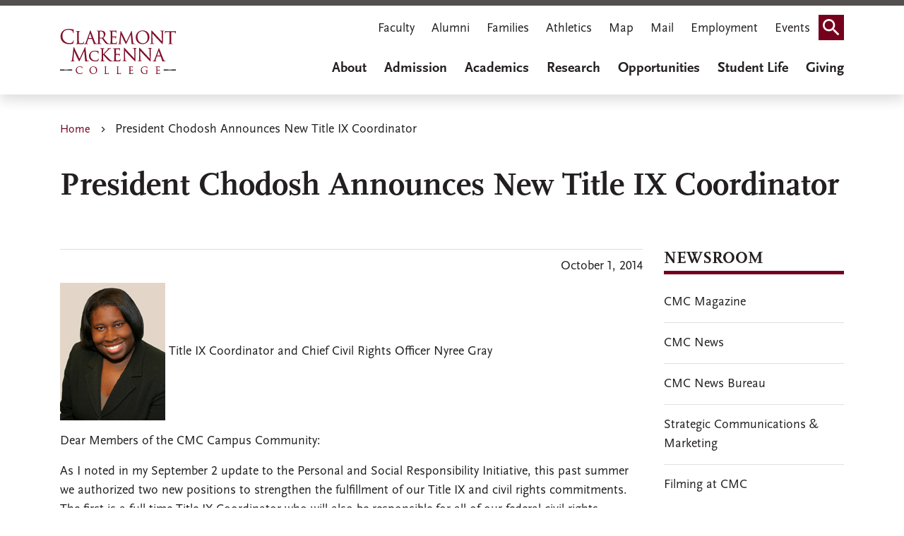

--- FILE ---
content_type: text/html; charset=UTF-8
request_url: https://www.cmc.edu/news/president-chodosh-announces-new-title-ix-coordinator
body_size: 35260
content:
<!DOCTYPE html>
<html lang="en" dir="ltr" prefix="og: https://ogp.me/ns#">
  <head>
    <meta charset="utf-8" />
<meta name="description" content="Title IX Coordinator and Chief Civil Rights Officer Nyree Gray Dear Members of the CMC Campus Community:" />
<meta name="keywords" content="Claremont McKenna College, college, CMC" />
<link rel="canonical" href="https://www.cmc.edu/news/president-chodosh-announces-new-title-ix-coordinator" />
<meta property="og:site_name" content="Claremont McKenna College" />
<meta property="og:type" content="article" />
<meta property="og:title" content="President Chodosh Announces New Title IX Coordinator" />
<meta property="og:description" content="Title IX Coordinator and Chief Civil Rights Officer Nyree Gray Dear Members of the CMC Campus Community:" />
<meta name="google-site-verification" content="google3f3dd1452ae49f8c.html" />
<meta name="Generator" content="Drupal 10 (https://www.drupal.org)" />
<meta name="MobileOptimized" content="width" />
<meta name="HandheldFriendly" content="true" />
<meta name="viewport" content="width=device-width, initial-scale=1.0" />
<link rel="icon" href="/themes/custom/cmc/favicon.ico" type="image/vnd.microsoft.icon" />

    <title>President Chodosh Announces New Title IX Coordinator | Claremont McKenna College</title>
    <style>
      body {
        opacity: 0;
      }
    </style>
    <link rel="stylesheet" media="all" href="/sites/default/files/css/css_SmzPs7SNZQxLgkMgVl8jqeVTUZurpQ3DYrwJYpLjfWk.css?delta=0&amp;language=en&amp;theme=cmc&amp;include=[base64]" />
<link rel="stylesheet" media="all" href="https://unpkg.com/aos@2.3.1/dist/aos.css" />
<link rel="stylesheet" media="all" href="/sites/default/files/css/css_-a8tsd-EQ8Wmmu8PUyXbl4DIP89l6Y5rr5tXt9Jphts.css?delta=2&amp;language=en&amp;theme=cmc&amp;include=[base64]" />
<link rel="stylesheet" media="all" href="//fonts.googleapis.com/icon?family=Material+Icons" />
<link rel="stylesheet" media="all" href="/sites/default/files/css/css_UM8sF9psw09eyO8GFhccCp2ND61A3v3IatI2E4j9hkc.css?delta=4&amp;language=en&amp;theme=cmc&amp;include=[base64]" />
<link rel="stylesheet" media="all" href="/sites/default/files/css/css_J9_L_TphmDxMochGvuRxUXg6uHgPmWlXWKCLY0nCaEk.css?delta=5&amp;language=en&amp;theme=cmc&amp;include=[base64]" />

    <script type="application/json" data-drupal-selector="drupal-settings-json">{"path":{"baseUrl":"\/","pathPrefix":"","currentPath":"node\/40821","currentPathIsAdmin":false,"isFront":false,"currentLanguage":"en"},"pluralDelimiter":"\u0003","suppressDeprecationErrors":true,"gtag":{"tagId":"","consentMode":false,"otherIds":[],"events":[],"additionalConfigInfo":[]},"ajaxPageState":{"libraries":"[base64]","theme":"cmc","theme_token":null},"ajaxTrustedUrl":{"\/search-results":true},"gtm":{"tagId":null,"settings":{"data_layer":"dataLayer","include_classes":false,"allowlist_classes":"google\nnonGooglePixels\nnonGoogleScripts\nnonGoogleIframes","blocklist_classes":"customScripts\ncustomPixels","include_environment":false,"environment_id":"","environment_token":""},"tagIds":["GTM-KRG8SVX"]},"cmc_alerts":{"cmc_alerts_dismiss":null},"ajax":[],"user":{"uid":0,"permissionsHash":"702e635cdc1a96fdf96d009281f3d3a78d638316850a3d74f231680a43a549fc"}}</script>
<script src="/sites/default/files/js/js_cYSMSb4oxM9G5lm8aeweVIqh3mAHinL569zKmbU9Gws.js?scope=header&amp;delta=0&amp;language=en&amp;theme=cmc&amp;include=eJxdjMEKwzAMQ3-oSz4pKMF4K3ZdbB_av18I22G7SDxJqJtlpONskbdQVFgUJ7Wkbeio_dsvGgI9yx4LWKxDHvkkfR28okSfH-ZJ_lk1CHnO22Ubm7FQS3DlKf9csOP6DfUN7tc-NA"></script>
<script src="/modules/contrib/google_tag/js/gtag.js?t8gc1q"></script>
<script src="/modules/contrib/google_tag/js/gtm.js?t8gc1q"></script>

                  <script type="application/ld+json">{"@context":"https://schema.org","@type":"NewsArticle","headline":"President Chodosh Announces New Title IX Coordinator","datePublished":"2014-10-01T10:11:01-07:00","dateModified":"2025-09-18T10:20:00-07:00","author":{"@type":"Person","name":"user","url":"https://www.cmc.edu/users/user"},"publisher":{"@type":"Organization","name":"Claremont McKenna College","url":"https://www.cmc.edu/"}}</script>
              <link rel="preload" href="/themes/custom/cmc/fonts/fontawesome-free/fontawesome-webfont.woff2?v=4.7.0" as="font" type="font/woff2" crossorigin>
    <meta name="google-site-verification" content="Pleac0nldn0lpLh94u0Y2sz8u_AiwgaeTIRrH9UMXRo" />
  </head>
  <body class="path-node page-node-type-article">
    <div role="navigation" aria-labelledby="skip-to-main">
      <a id="skip-to-main" href="#main-content" class="visually-hidden focusable skip-link">
        Skip to main content
      </a>
    </div>
    <noscript><iframe src="https://www.googletagmanager.com/ns.html?id=GTM-KRG8SVX"
                  height="0" width="0" style="display:none;visibility:hidden"></iframe></noscript>

      <div class="dialog-off-canvas-main-canvas" data-off-canvas-main-canvas>
    
<div class="layout-container">

        <header class="header-main">

  
  
  
  <div class="bg-white py-2 mb-3 shadow">
    <div class="container">       <div class="navbar wrapper">

                  <div id="block-cmc-branding" data-block-plugin-id="system_branding_block" class="block block-system block-system-branding-block">
  
    
  <a href="/" rel="home" class="site-logo">
  <img src="/themes/custom/cmc/images/logo.svg" alt="Claremont McKenna College" />
</a>
</div>

        
                <div class="d-none d-lg-block block-topnavigation">
          <nav aria-labelledby="block-topnavigation-menu" id="block-topnavigation" data-block-plugin-id="system_menu_block:top-navigation" class="block block-menu navigation menu--top-navigation">
            
  <h2 class="visually-hidden" id="block-topnavigation-menu">Top Navigation</h2>
  

        

              <ul data-region="navigation" class="nav navbar-nav">
                    <li class="nav-item">
                          <a href="/faculty-gateway" class="nav-link" data-drupal-link-system-path="node/126196">Faculty</a>
              </li>
                <li class="nav-item">
                          <a href="https://www.cmc.edu/alumni" class="nav-link">Alumni</a>
              </li>
                <li class="nav-item">
                          <a href="https://www.cmc.edu/families" class="nav-link">Families</a>
              </li>
                <li class="nav-item">
                          <a href="https://www.cmsathletics.org/landing/index" class="nav-link">Athletics</a>
              </li>
                <li class="nav-item">
                          <a href="/campus-map" class="nav-link" data-drupal-link-system-path="node/33">Map</a>
              </li>
                <li class="nav-item">
                          <a href="/mail" class="nav-link" data-drupal-link-system-path="node/611">Mail</a>
              </li>
                <li class="nav-item">
                          <a href="/employment-opportunities-at-cmc" class="nav-link" data-drupal-link-system-path="node/127601">Employment</a>
              </li>
                <li class="nav-item">
                          <a href="https://campusevents.cmc.edu/" class="nav-link">Events</a>
              </li>
                <li class="nav-item">
                          <a href="" class="search-icon nav-link">Search</a>
              </li>
        </ul>
  


  </nav>

        </div>
        
                <div class="d-none d-lg-flex block-mainnavigation">
          <div id="block-mainnavigation" data-block-plugin-id="we_megamenu_block:main" class="block block-we-megamenu block-we-megamenu-blockmain">
  
    
      <div class="region-we-mega-menu">
	<a class="navbar-toggle collapsed">
	    <span class="icon-bar"></span>
	    <span class="icon-bar"></span>
	    <span class="icon-bar"></span>
	</a>
	<nav  class="main navbar navbar-default navbar-we-mega-menu mobile-collapse hover-action" data-menu-name="main" data-block-theme="cmc" data-style="Default" data-animation="None" data-delay="" data-duration="" data-autoarrow="" data-alwayshowsubmenu="" data-action="hover" data-mobile-collapse="0" aria-label="Menu main">
	  <div class="container-fluid">
	    <ul  class="we-mega-menu-ul nav nav-tabs">
  <li  class="we-mega-menu-li dropdown-menu" data-level="0" data-element-type="we-mega-menu-li" description="" data-id="46d41e8e-8e35-4e72-b932-c3dc173a5716" data-submenu="1" data-hide-sub-when-collapse="" data-group="0" data-class="" data-icon="" data-caption="" data-alignsub="" data-target="">
      <a class="we-mega-menu-li" title="" href="/about" target="">About
          </a>
    <div  class="we-mega-menu-submenu" data-element-type="we-mega-menu-submenu" data-submenu-width="" data-class="" style="width: px">
  <div class="we-mega-menu-submenu-inner">
    <div  class="we-mega-menu-row" data-element-type="we-mega-menu-row" data-custom-row="0">
  <div  class="we-mega-menu-col span12" data-element-type="we-mega-menu-col" data-width="12" data-block="" data-blocktitle="0" data-hidewhencollapse="" data-class="">
  <ul class="nav nav-tabs subul">
  <li  class="we-mega-menu-li dropdown-menu" data-level="1" data-element-type="we-mega-menu-li" description="" data-id="deab99c0-9377-4c8c-bad6-3517c284f850" data-submenu="1" data-hide-sub-when-collapse="" data-group="0" data-class="" data-icon="" data-caption="" data-alignsub="" data-target="">
      <a class="we-mega-menu-li" title="" href="/about" target="">About CMC
          </a>
    <div  class="we-mega-menu-submenu grid-container" data-element-type="we-mega-menu-submenu" data-submenu-width="" data-class="grid-container" style="width: px">
  <div class="we-mega-menu-submenu-inner">
    <div  class="we-mega-menu-row" data-element-type="we-mega-menu-row" data-custom-row="1">
  <div  class="we-mega-menu-col span12 row-50 menu-container" data-element-type="we-mega-menu-col" data-width="12" data-block="" data-blocktitle="0" data-hidewhencollapse="" data-class="row-50 menu-container">
  <ul class="nav nav-tabs subul">
  <li  class="we-mega-menu-li dropdown-menu" data-level="2" data-element-type="we-mega-menu-li" description="" data-id="9632120d-cd1d-436e-8443-3619fc95a411" data-submenu="1" data-hide-sub-when-collapse="" data-group="0" data-class="" data-icon="" data-caption="" data-alignsub="" data-target="">
      <a class="we-mega-menu-li" title="" href="/about/mission-and-motto" target="">Mission, Principles, and Motto
          </a>
    <div  class="we-mega-menu-submenu" data-element-type="we-mega-menu-submenu" data-submenu-width="" data-class="" style="width: px">
  <div class="we-mega-menu-submenu-inner">
    <div  class="we-mega-menu-row" data-element-type="we-mega-menu-row" data-custom-row="1">
  <div  class="we-mega-menu-col span12 quotes quotes-container" data-element-type="we-mega-menu-col" data-width="12" data-block="abouttext_2" data-blocktitle="0" data-hidewhencollapse="" data-class="quotes quotes-container">
    <div class="type-of-block"><div class="block-inner"><div id="block-abouttext-2" data-block-plugin-id="block_content:24a2c4fd-334e-456d-9cbf-e49eba04ed99" class="block block-block-content block-block-content24a2c4fd-334e-456d-9cbf-e49eba04ed99">
  
    
      
            <div class="clearfix text-formatted field field--name-body field--type-text-with-summary field--label-hidden field__item"><p>We teach leaders how to make an impact and succeed in today's world.</p>
</div>
      
  </div>
</div></div>

</div>

</div>
<div  class="we-mega-menu-row" data-element-type="we-mega-menu-row" data-custom-row="1">
  <div  class="we-mega-menu-col span12" data-element-type="we-mega-menu-col" data-width="12" data-block="" data-blocktitle="" data-hidewhencollapse="0" data-class="">
  
</div>

</div>
<div  class="we-mega-menu-row" data-element-type="we-mega-menu-row" data-custom-row="1">
  <div  class="we-mega-menu-col span12" data-element-type="we-mega-menu-col" data-width="12" data-block="" data-blocktitle="" data-hidewhencollapse="0" data-class="">
  
</div>

</div>
<div  class="we-mega-menu-row" data-element-type="we-mega-menu-row" data-custom-row="1">
  <div  class="we-mega-menu-col span12" data-element-type="we-mega-menu-col" data-width="12" data-block="" data-blocktitle="" data-hidewhencollapse="0" data-class="">
  
</div>

</div>
<div  class="we-mega-menu-row" data-element-type="we-mega-menu-row" data-custom-row="1">
  <div  class="we-mega-menu-col span12" data-element-type="we-mega-menu-col" data-width="12" data-block="" data-blocktitle="" data-hidewhencollapse="0" data-class="">
  
</div>

</div>
<div  class="we-mega-menu-row" data-element-type="we-mega-menu-row" data-custom-row="1">
  <div  class="we-mega-menu-col span12" data-element-type="we-mega-menu-col" data-width="12" data-block="" data-blocktitle="" data-hidewhencollapse="0" data-class="">
  
</div>

</div>
<div  class="we-mega-menu-row" data-element-type="we-mega-menu-row" data-custom-row="1">
  <div  class="we-mega-menu-col span12" data-element-type="we-mega-menu-col" data-width="12" data-block="" data-blocktitle="" data-hidewhencollapse="0" data-class="">
  
</div>

</div>
<div  class="we-mega-menu-row" data-element-type="we-mega-menu-row" data-custom-row="1">
  <div  class="we-mega-menu-col span12" data-element-type="we-mega-menu-col" data-width="12" data-block="" data-blocktitle="0" data-hidewhencollapse="" data-class="">
  
</div>

</div>
<div  class="we-mega-menu-row" data-element-type="we-mega-menu-row" data-custom-row="1">
  <div  class="we-mega-menu-col span12" data-element-type="we-mega-menu-col" data-width="12" data-block="" data-blocktitle="0" data-hidewhencollapse="" data-class="">
  
</div>

</div>
<div  class="we-mega-menu-row" data-element-type="we-mega-menu-row" data-custom-row="1">
  <div  class="we-mega-menu-col span12" data-element-type="we-mega-menu-col" data-width="12" data-block="" data-blocktitle="0" data-hidewhencollapse="" data-class="">
  
</div>

</div>
<div  class="we-mega-menu-row" data-element-type="we-mega-menu-row" data-custom-row="1">
  <div  class="we-mega-menu-col span12" data-element-type="we-mega-menu-col" data-width="12" data-block="" data-blocktitle="0" data-hidewhencollapse="" data-class="">
  
</div>

</div>
<div  class="we-mega-menu-row" data-element-type="we-mega-menu-row" data-custom-row="1">
  <div  class="we-mega-menu-col span12" data-element-type="we-mega-menu-col" data-width="12" data-block="" data-blocktitle="0" data-hidewhencollapse="" data-class="">
  
</div>

</div>
<div  class="we-mega-menu-row" data-element-type="we-mega-menu-row" data-custom-row="1">
  <div  class="we-mega-menu-col span12" data-element-type="we-mega-menu-col" data-width="12" data-block="" data-blocktitle="0" data-hidewhencollapse="" data-class="">
  
</div>

</div>
<div  class="we-mega-menu-row" data-element-type="we-mega-menu-row" data-custom-row="1">
  <div  class="we-mega-menu-col span12" data-element-type="we-mega-menu-col" data-width="12" data-block="" data-blocktitle="0" data-hidewhencollapse="" data-class="">
  
</div>

</div>
<div  class="we-mega-menu-row" data-element-type="we-mega-menu-row" data-custom-row="1">
  <div  class="we-mega-menu-col span12" data-element-type="we-mega-menu-col" data-width="12" data-block="" data-blocktitle="0" data-hidewhencollapse="" data-class="">
  
</div>

</div>
<div  class="we-mega-menu-row" data-element-type="we-mega-menu-row" data-custom-row="1">
  <div  class="we-mega-menu-col span12" data-element-type="we-mega-menu-col" data-width="12" data-block="" data-blocktitle="0" data-hidewhencollapse="" data-class="">
  
</div>

</div>
<div  class="we-mega-menu-row" data-element-type="we-mega-menu-row" data-custom-row="1">
  <div  class="we-mega-menu-col span12" data-element-type="we-mega-menu-col" data-width="12" data-block="" data-blocktitle="0" data-hidewhencollapse="" data-class="">
  
</div>

</div>
<div  class="we-mega-menu-row" data-element-type="we-mega-menu-row" data-custom-row="1">
  <div  class="we-mega-menu-col span12" data-element-type="we-mega-menu-col" data-width="12" data-block="" data-blocktitle="0" data-hidewhencollapse="" data-class="">
  
</div>

</div>
<div  class="we-mega-menu-row" data-element-type="we-mega-menu-row" data-custom-row="1">
  <div  class="we-mega-menu-col span12" data-element-type="we-mega-menu-col" data-width="12" data-block="" data-blocktitle="0" data-hidewhencollapse="" data-class="">
  
</div>

</div>
<div  class="we-mega-menu-row" data-element-type="we-mega-menu-row" data-custom-row="1">
  <div  class="we-mega-menu-col span12" data-element-type="we-mega-menu-col" data-width="12" data-block="" data-blocktitle="0" data-hidewhencollapse="" data-class="">
  
</div>

</div>
<div  class="we-mega-menu-row" data-element-type="we-mega-menu-row" data-custom-row="1">
  <div  class="we-mega-menu-col span12" data-element-type="we-mega-menu-col" data-width="12" data-block="" data-blocktitle="" data-hidewhencollapse="0" data-class="">
  
</div>

</div>
<div  class="we-mega-menu-row" data-element-type="we-mega-menu-row" data-custom-row="1">
  <div  class="we-mega-menu-col span12" data-element-type="we-mega-menu-col" data-width="12" data-block="" data-blocktitle="" data-hidewhencollapse="0" data-class="">
  
</div>

</div>
<div  class="we-mega-menu-row" data-element-type="we-mega-menu-row" data-custom-row="1">
  <div  class="we-mega-menu-col span12" data-element-type="we-mega-menu-col" data-width="12" data-block="" data-blocktitle="" data-hidewhencollapse="0" data-class="">
  
</div>

</div>
<div  class="we-mega-menu-row" data-element-type="we-mega-menu-row" data-custom-row="1">
  <div  class="we-mega-menu-col span12" data-element-type="we-mega-menu-col" data-width="12" data-block="" data-blocktitle="" data-hidewhencollapse="0" data-class="">
  
</div>

</div>
<div  class="we-mega-menu-row" data-element-type="we-mega-menu-row" data-custom-row="1">
  <div  class="we-mega-menu-col span12" data-element-type="we-mega-menu-col" data-width="12" data-block="" data-blocktitle="" data-hidewhencollapse="0" data-class="">
  
</div>

</div>
<div  class="we-mega-menu-row" data-element-type="we-mega-menu-row" data-custom-row="1">
  <div  class="we-mega-menu-col span12" data-element-type="we-mega-menu-col" data-width="12" data-block="" data-blocktitle="" data-hidewhencollapse="0" data-class="">
  
</div>

</div>
<div  class="we-mega-menu-row" data-element-type="we-mega-menu-row" data-custom-row="1">
  <div  class="we-mega-menu-col span12" data-element-type="we-mega-menu-col" data-width="12" data-block="" data-blocktitle="" data-hidewhencollapse="0" data-class="">
  
</div>

</div>
<div  class="we-mega-menu-row" data-element-type="we-mega-menu-row" data-custom-row="1">
  <div  class="we-mega-menu-col span12" data-element-type="we-mega-menu-col" data-width="12" data-block="" data-blocktitle="" data-hidewhencollapse="0" data-class="">
  
</div>

</div>

  </div>
</div>
</li>
<li  class="we-mega-menu-li dropdown-menu" data-level="2" data-element-type="we-mega-menu-li" description="" data-id="b1c5f5e9-202a-4631-838e-a18ecdc06235" data-submenu="1" data-hide-sub-when-collapse="" data-group="0" data-class="" data-icon="" data-caption="" data-alignsub="" data-target="">
      <a class="we-mega-menu-li" title="" href="/about/history" target="">History
          </a>
    <div  class="we-mega-menu-submenu" data-element-type="we-mega-menu-submenu" data-submenu-width="" data-class="" style="width: px">
  <div class="we-mega-menu-submenu-inner">
    <div  class="we-mega-menu-row" data-element-type="we-mega-menu-row" data-custom-row="1">
  <div  class="we-mega-menu-col span12 quotes quotes-container" data-element-type="we-mega-menu-col" data-width="12" data-block="abouttext_4" data-blocktitle="0" data-hidewhencollapse="" data-class="quotes quotes-container">
    <div class="type-of-block"><div class="block-inner"><div id="block-abouttext-4" data-block-plugin-id="block_content:24a2c4fd-334e-456d-9cbf-e49eba04ed99" class="block block-block-content block-block-content24a2c4fd-334e-456d-9cbf-e49eba04ed99">
  
    
      
            <div class="clearfix text-formatted field field--name-body field--type-text-with-summary field--label-hidden field__item"><p>We teach leaders how to make an impact and succeed in today's world.</p>
</div>
      
  </div>
</div></div>

</div>

</div>
<div  class="we-mega-menu-row" data-element-type="we-mega-menu-row" data-custom-row="1">
  <div  class="we-mega-menu-col span12" data-element-type="we-mega-menu-col" data-width="12" data-block="" data-blocktitle="" data-hidewhencollapse="0" data-class="">
  
</div>

</div>
<div  class="we-mega-menu-row" data-element-type="we-mega-menu-row" data-custom-row="1">
  <div  class="we-mega-menu-col span12" data-element-type="we-mega-menu-col" data-width="12" data-block="" data-blocktitle="" data-hidewhencollapse="0" data-class="">
  
</div>

</div>
<div  class="we-mega-menu-row" data-element-type="we-mega-menu-row" data-custom-row="1">
  <div  class="we-mega-menu-col span12" data-element-type="we-mega-menu-col" data-width="12" data-block="" data-blocktitle="" data-hidewhencollapse="0" data-class="">
  
</div>

</div>
<div  class="we-mega-menu-row" data-element-type="we-mega-menu-row" data-custom-row="1">
  <div  class="we-mega-menu-col span12" data-element-type="we-mega-menu-col" data-width="12" data-block="" data-blocktitle="" data-hidewhencollapse="0" data-class="">
  
</div>

</div>
<div  class="we-mega-menu-row" data-element-type="we-mega-menu-row" data-custom-row="1">
  <div  class="we-mega-menu-col span12" data-element-type="we-mega-menu-col" data-width="12" data-block="" data-blocktitle="" data-hidewhencollapse="0" data-class="">
  
</div>

</div>
<div  class="we-mega-menu-row" data-element-type="we-mega-menu-row" data-custom-row="1">
  <div  class="we-mega-menu-col span12" data-element-type="we-mega-menu-col" data-width="12" data-block="" data-blocktitle="" data-hidewhencollapse="0" data-class="">
  
</div>

</div>
<div  class="we-mega-menu-row" data-element-type="we-mega-menu-row" data-custom-row="1">
  <div  class="we-mega-menu-col span12" data-element-type="we-mega-menu-col" data-width="12" data-block="" data-blocktitle="0" data-hidewhencollapse="" data-class="">
  
</div>

</div>
<div  class="we-mega-menu-row" data-element-type="we-mega-menu-row" data-custom-row="1">
  <div  class="we-mega-menu-col span12" data-element-type="we-mega-menu-col" data-width="12" data-block="" data-blocktitle="0" data-hidewhencollapse="" data-class="">
  
</div>

</div>
<div  class="we-mega-menu-row" data-element-type="we-mega-menu-row" data-custom-row="1">
  <div  class="we-mega-menu-col span12" data-element-type="we-mega-menu-col" data-width="12" data-block="" data-blocktitle="0" data-hidewhencollapse="" data-class="">
  
</div>

</div>
<div  class="we-mega-menu-row" data-element-type="we-mega-menu-row" data-custom-row="1">
  <div  class="we-mega-menu-col span12" data-element-type="we-mega-menu-col" data-width="12" data-block="" data-blocktitle="0" data-hidewhencollapse="" data-class="">
  
</div>

</div>
<div  class="we-mega-menu-row" data-element-type="we-mega-menu-row" data-custom-row="1">
  <div  class="we-mega-menu-col span12" data-element-type="we-mega-menu-col" data-width="12" data-block="" data-blocktitle="0" data-hidewhencollapse="" data-class="">
  
</div>

</div>
<div  class="we-mega-menu-row" data-element-type="we-mega-menu-row" data-custom-row="1">
  <div  class="we-mega-menu-col span12" data-element-type="we-mega-menu-col" data-width="12" data-block="" data-blocktitle="0" data-hidewhencollapse="" data-class="">
  
</div>

</div>
<div  class="we-mega-menu-row" data-element-type="we-mega-menu-row" data-custom-row="1">
  <div  class="we-mega-menu-col span12" data-element-type="we-mega-menu-col" data-width="12" data-block="" data-blocktitle="0" data-hidewhencollapse="" data-class="">
  
</div>

</div>
<div  class="we-mega-menu-row" data-element-type="we-mega-menu-row" data-custom-row="1">
  <div  class="we-mega-menu-col span12" data-element-type="we-mega-menu-col" data-width="12" data-block="" data-blocktitle="0" data-hidewhencollapse="" data-class="">
  
</div>

</div>
<div  class="we-mega-menu-row" data-element-type="we-mega-menu-row" data-custom-row="1">
  <div  class="we-mega-menu-col span12" data-element-type="we-mega-menu-col" data-width="12" data-block="" data-blocktitle="0" data-hidewhencollapse="" data-class="">
  
</div>

</div>
<div  class="we-mega-menu-row" data-element-type="we-mega-menu-row" data-custom-row="1">
  <div  class="we-mega-menu-col span12" data-element-type="we-mega-menu-col" data-width="12" data-block="" data-blocktitle="0" data-hidewhencollapse="" data-class="">
  
</div>

</div>
<div  class="we-mega-menu-row" data-element-type="we-mega-menu-row" data-custom-row="1">
  <div  class="we-mega-menu-col span12" data-element-type="we-mega-menu-col" data-width="12" data-block="" data-blocktitle="0" data-hidewhencollapse="" data-class="">
  
</div>

</div>
<div  class="we-mega-menu-row" data-element-type="we-mega-menu-row" data-custom-row="1">
  <div  class="we-mega-menu-col span12" data-element-type="we-mega-menu-col" data-width="12" data-block="" data-blocktitle="0" data-hidewhencollapse="" data-class="">
  
</div>

</div>
<div  class="we-mega-menu-row" data-element-type="we-mega-menu-row" data-custom-row="1">
  <div  class="we-mega-menu-col span12" data-element-type="we-mega-menu-col" data-width="12" data-block="" data-blocktitle="0" data-hidewhencollapse="" data-class="">
  
</div>

</div>
<div  class="we-mega-menu-row" data-element-type="we-mega-menu-row" data-custom-row="1">
  <div  class="we-mega-menu-col span12" data-element-type="we-mega-menu-col" data-width="12" data-block="" data-blocktitle="" data-hidewhencollapse="0" data-class="">
  
</div>

</div>
<div  class="we-mega-menu-row" data-element-type="we-mega-menu-row" data-custom-row="1">
  <div  class="we-mega-menu-col span12" data-element-type="we-mega-menu-col" data-width="12" data-block="" data-blocktitle="" data-hidewhencollapse="0" data-class="">
  
</div>

</div>
<div  class="we-mega-menu-row" data-element-type="we-mega-menu-row" data-custom-row="1">
  <div  class="we-mega-menu-col span12" data-element-type="we-mega-menu-col" data-width="12" data-block="" data-blocktitle="" data-hidewhencollapse="0" data-class="">
  
</div>

</div>
<div  class="we-mega-menu-row" data-element-type="we-mega-menu-row" data-custom-row="1">
  <div  class="we-mega-menu-col span12" data-element-type="we-mega-menu-col" data-width="12" data-block="" data-blocktitle="" data-hidewhencollapse="0" data-class="">
  
</div>

</div>
<div  class="we-mega-menu-row" data-element-type="we-mega-menu-row" data-custom-row="1">
  <div  class="we-mega-menu-col span12" data-element-type="we-mega-menu-col" data-width="12" data-block="" data-blocktitle="" data-hidewhencollapse="0" data-class="">
  
</div>

</div>
<div  class="we-mega-menu-row" data-element-type="we-mega-menu-row" data-custom-row="1">
  <div  class="we-mega-menu-col span12" data-element-type="we-mega-menu-col" data-width="12" data-block="" data-blocktitle="" data-hidewhencollapse="0" data-class="">
  
</div>

</div>
<div  class="we-mega-menu-row" data-element-type="we-mega-menu-row" data-custom-row="1">
  <div  class="we-mega-menu-col span12" data-element-type="we-mega-menu-col" data-width="12" data-block="" data-blocktitle="" data-hidewhencollapse="0" data-class="">
  
</div>

</div>
<div  class="we-mega-menu-row" data-element-type="we-mega-menu-row" data-custom-row="1">
  <div  class="we-mega-menu-col span12" data-element-type="we-mega-menu-col" data-width="12" data-block="" data-blocktitle="" data-hidewhencollapse="0" data-class="">
  
</div>

</div>

  </div>
</div>
</li>
<li  class="we-mega-menu-li" data-level="2" data-element-type="we-mega-menu-li" description="" data-id="bddd3828-955e-4026-ab82-90e8fe850fcc" data-submenu="0" data-hide-sub-when-collapse="" data-group="0" data-class="" data-icon="" data-caption="" data-alignsub="" data-target="_self">
      <a class="we-mega-menu-li" title="" href="/about/history/archives" target="_self">Digital Archive
          </a>
    
</li>
<li  class="we-mega-menu-li" data-level="2" data-element-type="we-mega-menu-li" description="" data-id="c9e0d8b2-8cee-4f6d-a8d4-f5fbf6913b80" data-submenu="0" data-hide-sub-when-collapse="" data-group="0" data-class="" data-icon="" data-caption="" data-alignsub="" data-target="">
      <a class="we-mega-menu-li" title="" href="/magazine" target="">CMC Digital Magazine
          </a>
    
</li>
<li  class="we-mega-menu-li" data-level="2" data-element-type="we-mega-menu-li" description="" data-id="55ea3adb-84f4-46d9-a1e9-a110125786a6" data-submenu="0" data-hide-sub-when-collapse="" data-group="0" data-class="" data-icon="" data-caption="" data-alignsub="" data-target="_self">
      <a class="we-mega-menu-li" title="" href="/about/donald-mckenna-biography" target="_self">Donald McKenna Biography
          </a>
    
</li>
<li  class="we-mega-menu-li dropdown-menu" data-level="2" data-element-type="we-mega-menu-li" description="" data-id="f349db36-77e5-43df-aa53-e687a24cc5dd" data-submenu="1" data-hide-sub-when-collapse="" data-group="0" data-class="" data-icon="" data-caption="" data-alignsub="" data-target="">
      <a class="we-mega-menu-li" title="" href="/institutional-research/fact-sheet" target="">Fact Sheet
          </a>
    <div  class="we-mega-menu-submenu" data-element-type="we-mega-menu-submenu" data-submenu-width="" data-class="" style="width: px">
  <div class="we-mega-menu-submenu-inner">
    <div  class="we-mega-menu-row" data-element-type="we-mega-menu-row" data-custom-row="1">
  <div  class="we-mega-menu-col span12 quotes quotes-container" data-element-type="we-mega-menu-col" data-width="12" data-block="abouttext_3" data-blocktitle="0" data-hidewhencollapse="" data-class="quotes quotes-container">
    <div class="type-of-block"><div class="block-inner"><div id="block-abouttext-3" data-block-plugin-id="block_content:24a2c4fd-334e-456d-9cbf-e49eba04ed99" class="block block-block-content block-block-content24a2c4fd-334e-456d-9cbf-e49eba04ed99">
  
    
      
            <div class="clearfix text-formatted field field--name-body field--type-text-with-summary field--label-hidden field__item"><p>We teach leaders how to make an impact and succeed in today's world.</p>
</div>
      
  </div>
</div></div>

</div>

</div>
<div  class="we-mega-menu-row" data-element-type="we-mega-menu-row" data-custom-row="1">
  <div  class="we-mega-menu-col span12" data-element-type="we-mega-menu-col" data-width="12" data-block="" data-blocktitle="" data-hidewhencollapse="0" data-class="">
  
</div>

</div>
<div  class="we-mega-menu-row" data-element-type="we-mega-menu-row" data-custom-row="1">
  <div  class="we-mega-menu-col span12" data-element-type="we-mega-menu-col" data-width="12" data-block="" data-blocktitle="" data-hidewhencollapse="0" data-class="">
  
</div>

</div>
<div  class="we-mega-menu-row" data-element-type="we-mega-menu-row" data-custom-row="1">
  <div  class="we-mega-menu-col span12" data-element-type="we-mega-menu-col" data-width="12" data-block="" data-blocktitle="" data-hidewhencollapse="0" data-class="">
  
</div>

</div>
<div  class="we-mega-menu-row" data-element-type="we-mega-menu-row" data-custom-row="1">
  <div  class="we-mega-menu-col span12" data-element-type="we-mega-menu-col" data-width="12" data-block="" data-blocktitle="" data-hidewhencollapse="0" data-class="">
  
</div>

</div>
<div  class="we-mega-menu-row" data-element-type="we-mega-menu-row" data-custom-row="1">
  <div  class="we-mega-menu-col span12" data-element-type="we-mega-menu-col" data-width="12" data-block="" data-blocktitle="" data-hidewhencollapse="0" data-class="">
  
</div>

</div>
<div  class="we-mega-menu-row" data-element-type="we-mega-menu-row" data-custom-row="1">
  <div  class="we-mega-menu-col span12" data-element-type="we-mega-menu-col" data-width="12" data-block="" data-blocktitle="" data-hidewhencollapse="0" data-class="">
  
</div>

</div>
<div  class="we-mega-menu-row" data-element-type="we-mega-menu-row" data-custom-row="1">
  <div  class="we-mega-menu-col span12" data-element-type="we-mega-menu-col" data-width="12" data-block="" data-blocktitle="0" data-hidewhencollapse="" data-class="">
  
</div>

</div>
<div  class="we-mega-menu-row" data-element-type="we-mega-menu-row" data-custom-row="1">
  <div  class="we-mega-menu-col span12" data-element-type="we-mega-menu-col" data-width="12" data-block="" data-blocktitle="0" data-hidewhencollapse="" data-class="">
  
</div>

</div>
<div  class="we-mega-menu-row" data-element-type="we-mega-menu-row" data-custom-row="1">
  <div  class="we-mega-menu-col span12" data-element-type="we-mega-menu-col" data-width="12" data-block="" data-blocktitle="0" data-hidewhencollapse="" data-class="">
  
</div>

</div>
<div  class="we-mega-menu-row" data-element-type="we-mega-menu-row" data-custom-row="1">
  <div  class="we-mega-menu-col span12" data-element-type="we-mega-menu-col" data-width="12" data-block="" data-blocktitle="0" data-hidewhencollapse="" data-class="">
  
</div>

</div>
<div  class="we-mega-menu-row" data-element-type="we-mega-menu-row" data-custom-row="1">
  <div  class="we-mega-menu-col span12" data-element-type="we-mega-menu-col" data-width="12" data-block="" data-blocktitle="0" data-hidewhencollapse="" data-class="">
  
</div>

</div>
<div  class="we-mega-menu-row" data-element-type="we-mega-menu-row" data-custom-row="1">
  <div  class="we-mega-menu-col span12" data-element-type="we-mega-menu-col" data-width="12" data-block="" data-blocktitle="0" data-hidewhencollapse="" data-class="">
  
</div>

</div>
<div  class="we-mega-menu-row" data-element-type="we-mega-menu-row" data-custom-row="1">
  <div  class="we-mega-menu-col span12" data-element-type="we-mega-menu-col" data-width="12" data-block="" data-blocktitle="0" data-hidewhencollapse="" data-class="">
  
</div>

</div>
<div  class="we-mega-menu-row" data-element-type="we-mega-menu-row" data-custom-row="1">
  <div  class="we-mega-menu-col span12" data-element-type="we-mega-menu-col" data-width="12" data-block="" data-blocktitle="0" data-hidewhencollapse="" data-class="">
  
</div>

</div>
<div  class="we-mega-menu-row" data-element-type="we-mega-menu-row" data-custom-row="1">
  <div  class="we-mega-menu-col span12" data-element-type="we-mega-menu-col" data-width="12" data-block="" data-blocktitle="0" data-hidewhencollapse="" data-class="">
  
</div>

</div>
<div  class="we-mega-menu-row" data-element-type="we-mega-menu-row" data-custom-row="1">
  <div  class="we-mega-menu-col span12" data-element-type="we-mega-menu-col" data-width="12" data-block="" data-blocktitle="0" data-hidewhencollapse="" data-class="">
  
</div>

</div>
<div  class="we-mega-menu-row" data-element-type="we-mega-menu-row" data-custom-row="1">
  <div  class="we-mega-menu-col span12" data-element-type="we-mega-menu-col" data-width="12" data-block="" data-blocktitle="0" data-hidewhencollapse="" data-class="">
  
</div>

</div>
<div  class="we-mega-menu-row" data-element-type="we-mega-menu-row" data-custom-row="1">
  <div  class="we-mega-menu-col span12" data-element-type="we-mega-menu-col" data-width="12" data-block="" data-blocktitle="0" data-hidewhencollapse="" data-class="">
  
</div>

</div>
<div  class="we-mega-menu-row" data-element-type="we-mega-menu-row" data-custom-row="1">
  <div  class="we-mega-menu-col span12" data-element-type="we-mega-menu-col" data-width="12" data-block="" data-blocktitle="0" data-hidewhencollapse="" data-class="">
  
</div>

</div>
<div  class="we-mega-menu-row" data-element-type="we-mega-menu-row" data-custom-row="1">
  <div  class="we-mega-menu-col span12" data-element-type="we-mega-menu-col" data-width="12" data-block="" data-blocktitle="" data-hidewhencollapse="0" data-class="">
  
</div>

</div>
<div  class="we-mega-menu-row" data-element-type="we-mega-menu-row" data-custom-row="1">
  <div  class="we-mega-menu-col span12" data-element-type="we-mega-menu-col" data-width="12" data-block="" data-blocktitle="" data-hidewhencollapse="0" data-class="">
  
</div>

</div>
<div  class="we-mega-menu-row" data-element-type="we-mega-menu-row" data-custom-row="1">
  <div  class="we-mega-menu-col span12" data-element-type="we-mega-menu-col" data-width="12" data-block="" data-blocktitle="" data-hidewhencollapse="0" data-class="">
  
</div>

</div>
<div  class="we-mega-menu-row" data-element-type="we-mega-menu-row" data-custom-row="1">
  <div  class="we-mega-menu-col span12" data-element-type="we-mega-menu-col" data-width="12" data-block="" data-blocktitle="" data-hidewhencollapse="0" data-class="">
  
</div>

</div>
<div  class="we-mega-menu-row" data-element-type="we-mega-menu-row" data-custom-row="1">
  <div  class="we-mega-menu-col span12" data-element-type="we-mega-menu-col" data-width="12" data-block="" data-blocktitle="" data-hidewhencollapse="0" data-class="">
  
</div>

</div>
<div  class="we-mega-menu-row" data-element-type="we-mega-menu-row" data-custom-row="1">
  <div  class="we-mega-menu-col span12" data-element-type="we-mega-menu-col" data-width="12" data-block="" data-blocktitle="" data-hidewhencollapse="0" data-class="">
  
</div>

</div>
<div  class="we-mega-menu-row" data-element-type="we-mega-menu-row" data-custom-row="1">
  <div  class="we-mega-menu-col span12" data-element-type="we-mega-menu-col" data-width="12" data-block="" data-blocktitle="" data-hidewhencollapse="0" data-class="">
  
</div>

</div>
<div  class="we-mega-menu-row" data-element-type="we-mega-menu-row" data-custom-row="1">
  <div  class="we-mega-menu-col span12" data-element-type="we-mega-menu-col" data-width="12" data-block="" data-blocktitle="" data-hidewhencollapse="0" data-class="">
  
</div>

</div>

  </div>
</div>
</li>
<li  class="we-mega-menu-li" data-level="2" data-element-type="we-mega-menu-li" description="" data-id="5d106ec0-5d63-414d-8cd9-cd75e391b957" data-submenu="0" data-hide-sub-when-collapse="" data-group="0" data-class="" data-icon="" data-caption="" data-alignsub="" data-target="">
      <a class="we-mega-menu-li" title="" href="/newsfeed" target="">CMC News
          </a>
    
</li>

</ul>
</div>
<div  class="we-mega-menu-col span12 quotes quotes-container" data-element-type="we-mega-menu-col" data-width="12" data-block="cmc_missiontext" data-blocktitle="0" data-hidewhencollapse="" data-class="quotes quotes-container">
    <div class="type-of-block"><div class="block-inner"><div id="block-cmc-missiontext" data-block-plugin-id="block_content:0ee7e6f2-bfff-4de9-aaef-3382761acbce" class="block block-block-content block-block-content0ee7e6f2-bfff-4de9-aaef-3382761acbce">
  
    
      
            <div class="clearfix text-formatted field field--name-body field--type-text-with-summary field--label-hidden field__item"><p>Preparing students for thoughtful and productive lives and responsible leadership in business, government, and the professions.</p><p><span style="font-size:16px;">Crescit cum commercio civitas.</span></p></div>
      
  </div>
</div></div>

</div>

</div>

  </div>
</div>
</li>
<li  class="we-mega-menu-li dropdown-menu" data-level="1" data-element-type="we-mega-menu-li" description="" data-id="d3a5a690-18fc-449f-9f7d-c9ac0ae78daa" data-submenu="1" data-hide-sub-when-collapse="" data-group="0" data-class="" data-icon="" data-caption="" data-alignsub="" data-target="_blank">
      <a class="we-mega-menu-li" title="" href="/the-open-academy" target="_blank">The Open Academy
          </a>
    <div  class="we-mega-menu-submenu grid-container" data-element-type="we-mega-menu-submenu" data-submenu-width="" data-class="grid-container" style="width: px">
  <div class="we-mega-menu-submenu-inner">
    <div  class="we-mega-menu-row" data-element-type="we-mega-menu-row" data-custom-row="1">
  <div  class="we-mega-menu-col span12 quotes quotes-container" data-element-type="we-mega-menu-col" data-width="12" data-block="cmc_missiontext" data-blocktitle="0" data-hidewhencollapse="" data-class="quotes quotes-container">
    <div class="type-of-block"><div class="block-inner"><div id="block-cmc-missiontext" data-block-plugin-id="block_content:0ee7e6f2-bfff-4de9-aaef-3382761acbce" class="block block-block-content block-block-content0ee7e6f2-bfff-4de9-aaef-3382761acbce">
  
    
      
            <div class="clearfix text-formatted field field--name-body field--type-text-with-summary field--label-hidden field__item"><p>Preparing students for thoughtful and productive lives and responsible leadership in business, government, and the professions.</p><p><span style="font-size:16px;">Crescit cum commercio civitas.</span></p></div>
      
  </div>
</div></div>

</div>

</div>
<div  class="we-mega-menu-row" data-element-type="we-mega-menu-row" data-custom-row="1">
  <div  class="we-mega-menu-col span12" data-element-type="we-mega-menu-col" data-width="12" data-block="" data-blocktitle="" data-hidewhencollapse="0" data-class="">
  
</div>

</div>
<div  class="we-mega-menu-row" data-element-type="we-mega-menu-row" data-custom-row="1">
  <div  class="we-mega-menu-col span12" data-element-type="we-mega-menu-col" data-width="12" data-block="" data-blocktitle="" data-hidewhencollapse="0" data-class="">
  
</div>

</div>

  </div>
</div>
</li>
<li  class="we-mega-menu-li dropdown-menu" data-level="1" data-element-type="we-mega-menu-li" description="" data-id="54fa2824-d032-4664-873a-fdf7aceeeff6" data-submenu="1" data-hide-sub-when-collapse="" data-group="0" data-class="" data-icon="" data-caption="" data-alignsub="" data-target="_self">
      <a class="we-mega-menu-li" title="" href="/president" target="_self">Leadership
          </a>
    <div  class="we-mega-menu-submenu grid-container" data-element-type="we-mega-menu-submenu" data-submenu-width="" data-class="grid-container" style="width: px">
  <div class="we-mega-menu-submenu-inner">
    <div  class="we-mega-menu-row" data-element-type="we-mega-menu-row" data-custom-row="1">
  <div  class="we-mega-menu-col span12 row-50 menu-container" data-element-type="we-mega-menu-col" data-width="12" data-block="" data-blocktitle="0" data-hidewhencollapse="" data-class="row-50 menu-container">
  <ul class="nav nav-tabs subul">
  <li  class="we-mega-menu-li" data-level="2" data-element-type="we-mega-menu-li" description="" data-id="947a0fed-66a4-43f9-9d39-e69b8547cf68" data-submenu="0" data-hide-sub-when-collapse="" data-group="0" data-class="" data-icon="" data-caption="" data-alignsub="" data-target="_self">
      <a class="we-mega-menu-li" title="" href="/president" target="_self">President&#039;s Office
          </a>
    
</li>
<li  class="we-mega-menu-li" data-level="2" data-element-type="we-mega-menu-li" description="" data-id="7b68ac52-d3e5-4ca1-ae97-eee3f089285c" data-submenu="0" data-hide-sub-when-collapse="" data-group="0" data-class="" data-icon="" data-caption="" data-alignsub="" data-target="_self">
      <a class="we-mega-menu-li" title="" href="/about/leadership/cmc-presidents" target="_self">CMC Presidents
          </a>
    
</li>
<li  class="we-mega-menu-li" data-level="2" data-element-type="we-mega-menu-li" description="" data-id="26a44b93-5f8d-4cd0-825d-8dc5973847b1" data-submenu="0" data-hide-sub-when-collapse="" data-group="0" data-class="" data-icon="" data-caption="" data-alignsub="" data-target="_self">
      <a class="we-mega-menu-li" title="" href="/president/board-of-trustees" target="_self">Board of Trustees
          </a>
    
</li>
<li  class="we-mega-menu-li" data-level="2" data-element-type="we-mega-menu-li" description="" data-id="419653d9-c2a1-48b8-8361-3b48595a9d6c" data-submenu="0" data-hide-sub-when-collapse="" data-group="0" data-class="" data-icon="" data-caption="" data-alignsub="" data-target="_self">
      <a class="we-mega-menu-li" title="" href="/president/team" target="_self">President’s Executive Cabinet &amp; Staff
          </a>
    
</li>

</ul>
</div>
<div  class="we-mega-menu-col span12 quotes quotes-container" data-element-type="we-mega-menu-col" data-width="12" data-block="cmc_missiontext" data-blocktitle="0" data-hidewhencollapse="" data-class="quotes quotes-container">
    <div class="type-of-block"><div class="block-inner"><div id="block-cmc-missiontext" data-block-plugin-id="block_content:0ee7e6f2-bfff-4de9-aaef-3382761acbce" class="block block-block-content block-block-content0ee7e6f2-bfff-4de9-aaef-3382761acbce">
  
    
      
            <div class="clearfix text-formatted field field--name-body field--type-text-with-summary field--label-hidden field__item"><p>Preparing students for thoughtful and productive lives and responsible leadership in business, government, and the professions.</p><p><span style="font-size:16px;">Crescit cum commercio civitas.</span></p></div>
      
  </div>
</div></div>

</div>

</div>

  </div>
</div>
</li>
<li  class="we-mega-menu-li dropdown-menu" data-level="1" data-element-type="we-mega-menu-li" description="" data-id="31e44acd-14f2-402d-b52f-c4e492bddf21" data-submenu="1" data-hide-sub-when-collapse="" data-group="0" data-class="" data-icon="" data-caption="" data-alignsub="" data-target="_self">
      <a class="we-mega-menu-li" title="" href="/institutional-research/fact-sheet" target="_self">Fact Sheet
          </a>
    <div  class="we-mega-menu-submenu grid-container" data-element-type="we-mega-menu-submenu" data-submenu-width="" data-class="grid-container" style="width: px">
  <div class="we-mega-menu-submenu-inner">
    <div  class="we-mega-menu-row" data-element-type="we-mega-menu-row" data-custom-row="1">
  <div  class="we-mega-menu-col span10 quotes quotes-container" data-element-type="we-mega-menu-col" data-width="10" data-block="cmc_missiontext" data-blocktitle="0" data-hidewhencollapse="" data-class="quotes quotes-container">
    <div class="type-of-block"><div class="block-inner"><div id="block-cmc-missiontext" data-block-plugin-id="block_content:0ee7e6f2-bfff-4de9-aaef-3382761acbce" class="block block-block-content block-block-content0ee7e6f2-bfff-4de9-aaef-3382761acbce">
  
    
      
            <div class="clearfix text-formatted field field--name-body field--type-text-with-summary field--label-hidden field__item"><p>Preparing students for thoughtful and productive lives and responsible leadership in business, government, and the professions.</p><p><span style="font-size:16px;">Crescit cum commercio civitas.</span></p></div>
      
  </div>
</div></div>

</div>

</div>
<div  class="we-mega-menu-row" data-element-type="we-mega-menu-row" data-custom-row="1">
  <div  class="we-mega-menu-col span12" data-element-type="we-mega-menu-col" data-width="12" data-block="" data-blocktitle="" data-hidewhencollapse="0" data-class="">
  
</div>

</div>
<div  class="we-mega-menu-row" data-element-type="we-mega-menu-row" data-custom-row="1">
  <div  class="we-mega-menu-col span12" data-element-type="we-mega-menu-col" data-width="12" data-block="" data-blocktitle="" data-hidewhencollapse="0" data-class="">
  
</div>

</div>

  </div>
</div>
</li>
<li  class="we-mega-menu-li dropdown-menu" data-level="1" data-element-type="we-mega-menu-li" description="" data-id="ede5ea59-af10-41f0-9199-bd222ee8e3d6" data-submenu="1" data-hide-sub-when-collapse="" data-group="0" data-class="" data-icon="" data-caption="" data-alignsub="" data-target="_self">
      <a class="we-mega-menu-li" title="" href="/about/about-the-claremont-colleges" target="_self">The Claremont Colleges
          </a>
    <div  class="we-mega-menu-submenu grid-container" data-element-type="we-mega-menu-submenu" data-submenu-width="" data-class="grid-container" style="width: px">
  <div class="we-mega-menu-submenu-inner">
    <div  class="we-mega-menu-row" data-element-type="we-mega-menu-row" data-custom-row="1">
  <div  class="we-mega-menu-col span10 quotes quotes-container" data-element-type="we-mega-menu-col" data-width="10" data-block="cmc_missiontext" data-blocktitle="0" data-hidewhencollapse="" data-class="quotes quotes-container">
    <div class="type-of-block"><div class="block-inner"><div id="block-cmc-missiontext" data-block-plugin-id="block_content:0ee7e6f2-bfff-4de9-aaef-3382761acbce" class="block block-block-content block-block-content0ee7e6f2-bfff-4de9-aaef-3382761acbce">
  
    
      
            <div class="clearfix text-formatted field field--name-body field--type-text-with-summary field--label-hidden field__item"><p>Preparing students for thoughtful and productive lives and responsible leadership in business, government, and the professions.</p><p><span style="font-size:16px;">Crescit cum commercio civitas.</span></p></div>
      
  </div>
</div></div>

</div>

</div>
<div  class="we-mega-menu-row" data-element-type="we-mega-menu-row" data-custom-row="1">
  <div  class="we-mega-menu-col span12" data-element-type="we-mega-menu-col" data-width="12" data-block="" data-blocktitle="" data-hidewhencollapse="0" data-class="">
  
</div>

</div>
<div  class="we-mega-menu-row" data-element-type="we-mega-menu-row" data-custom-row="1">
  <div  class="we-mega-menu-col span12" data-element-type="we-mega-menu-col" data-width="12" data-block="" data-blocktitle="" data-hidewhencollapse="0" data-class="">
  
</div>

</div>

  </div>
</div>
</li>
<li  class="we-mega-menu-li dropdown-menu" data-level="1" data-element-type="we-mega-menu-li" description="" data-id="ed864bf7-b80e-49c0-bae6-6217f6e2263d" data-submenu="1" data-hide-sub-when-collapse="" data-group="0" data-class="" data-icon="" data-caption="" data-alignsub="" data-target="">
      <a class="we-mega-menu-li" title="" href="/about/campus-directory" target="">Campus Directory
          </a>
    <div  class="we-mega-menu-submenu grid-container" data-element-type="we-mega-menu-submenu" data-submenu-width="" data-class="grid-container" style="width: px">
  <div class="we-mega-menu-submenu-inner">
    <div  class="we-mega-menu-row" data-element-type="we-mega-menu-row" data-custom-row="1">
  <div  class="we-mega-menu-col span10 quotes quotes-container" data-element-type="we-mega-menu-col" data-width="10" data-block="cmc_missiontext" data-blocktitle="0" data-hidewhencollapse="" data-class="quotes quotes-container">
    <div class="type-of-block"><div class="block-inner"><div id="block-cmc-missiontext" data-block-plugin-id="block_content:0ee7e6f2-bfff-4de9-aaef-3382761acbce" class="block block-block-content block-block-content0ee7e6f2-bfff-4de9-aaef-3382761acbce">
  
    
      
            <div class="clearfix text-formatted field field--name-body field--type-text-with-summary field--label-hidden field__item"><p>Preparing students for thoughtful and productive lives and responsible leadership in business, government, and the professions.</p><p><span style="font-size:16px;">Crescit cum commercio civitas.</span></p></div>
      
  </div>
</div></div>

</div>

</div>
<div  class="we-mega-menu-row" data-element-type="we-mega-menu-row" data-custom-row="1">
  <div  class="we-mega-menu-col span12" data-element-type="we-mega-menu-col" data-width="12" data-block="" data-blocktitle="" data-hidewhencollapse="0" data-class="">
  
</div>

</div>
<div  class="we-mega-menu-row" data-element-type="we-mega-menu-row" data-custom-row="1">
  <div  class="we-mega-menu-col span12" data-element-type="we-mega-menu-col" data-width="12" data-block="" data-blocktitle="" data-hidewhencollapse="0" data-class="">
  
</div>

</div>

  </div>
</div>
</li>
<li  class="we-mega-menu-li dropdown-menu" data-level="1" data-element-type="we-mega-menu-li" description="" data-id="fe84b5d5-e71f-41dd-a0a7-9c187db945e2" data-submenu="1" data-hide-sub-when-collapse="" data-group="0" data-class="" data-icon="" data-caption="" data-alignsub="" data-target="">
      <a class="we-mega-menu-li" title="" href="/campus-map" target="">Campus Map
          </a>
    <div  class="we-mega-menu-submenu grid-container" data-element-type="we-mega-menu-submenu" data-submenu-width="" data-class="grid-container" style="width: px">
  <div class="we-mega-menu-submenu-inner">
    <div  class="we-mega-menu-row" data-element-type="we-mega-menu-row" data-custom-row="1">
  <div  class="we-mega-menu-col span10 quotes quotes-container" data-element-type="we-mega-menu-col" data-width="10" data-block="cmc_missiontext" data-blocktitle="0" data-hidewhencollapse="" data-class="quotes quotes-container">
    <div class="type-of-block"><div class="block-inner"><div id="block-cmc-missiontext" data-block-plugin-id="block_content:0ee7e6f2-bfff-4de9-aaef-3382761acbce" class="block block-block-content block-block-content0ee7e6f2-bfff-4de9-aaef-3382761acbce">
  
    
      
            <div class="clearfix text-formatted field field--name-body field--type-text-with-summary field--label-hidden field__item"><p>Preparing students for thoughtful and productive lives and responsible leadership in business, government, and the professions.</p><p><span style="font-size:16px;">Crescit cum commercio civitas.</span></p></div>
      
  </div>
</div></div>

</div>

</div>
<div  class="we-mega-menu-row" data-element-type="we-mega-menu-row" data-custom-row="1">
  <div  class="we-mega-menu-col span12" data-element-type="we-mega-menu-col" data-width="12" data-block="" data-blocktitle="" data-hidewhencollapse="0" data-class="">
  
</div>

</div>
<div  class="we-mega-menu-row" data-element-type="we-mega-menu-row" data-custom-row="1">
  <div  class="we-mega-menu-col span12" data-element-type="we-mega-menu-col" data-width="12" data-block="" data-blocktitle="" data-hidewhencollapse="0" data-class="">
  
</div>

</div>

  </div>
</div>
</li>
<li  class="we-mega-menu-li dropdown-menu" data-level="1" data-element-type="we-mega-menu-li" description="" data-id="6d670a28-eb20-41ed-9ec7-6c2974f33ede" data-submenu="1" data-hide-sub-when-collapse="" data-group="0" data-class="" data-icon="" data-caption="" data-alignsub="" data-target="_self">
      <a class="we-mega-menu-li" title="" href="/admission/visit" target="_self">Visit CMC
          </a>
    <div  class="we-mega-menu-submenu grid-container" data-element-type="we-mega-menu-submenu" data-submenu-width="" data-class="grid-container" style="width: px">
  <div class="we-mega-menu-submenu-inner">
    <div  class="we-mega-menu-row" data-element-type="we-mega-menu-row" data-custom-row="1">
  <div  class="we-mega-menu-col span10 quotes quotes-container" data-element-type="we-mega-menu-col" data-width="10" data-block="cmc_missiontext" data-blocktitle="0" data-hidewhencollapse="" data-class="quotes quotes-container">
    <div class="type-of-block"><div class="block-inner"><div id="block-cmc-missiontext" data-block-plugin-id="block_content:0ee7e6f2-bfff-4de9-aaef-3382761acbce" class="block block-block-content block-block-content0ee7e6f2-bfff-4de9-aaef-3382761acbce">
  
    
      
            <div class="clearfix text-formatted field field--name-body field--type-text-with-summary field--label-hidden field__item"><p>Preparing students for thoughtful and productive lives and responsible leadership in business, government, and the professions.</p><p><span style="font-size:16px;">Crescit cum commercio civitas.</span></p></div>
      
  </div>
</div></div>

</div>

</div>
<div  class="we-mega-menu-row" data-element-type="we-mega-menu-row" data-custom-row="1">
  <div  class="we-mega-menu-col span12" data-element-type="we-mega-menu-col" data-width="12" data-block="" data-blocktitle="" data-hidewhencollapse="0" data-class="">
  
</div>

</div>
<div  class="we-mega-menu-row" data-element-type="we-mega-menu-row" data-custom-row="1">
  <div  class="we-mega-menu-col span12" data-element-type="we-mega-menu-col" data-width="12" data-block="" data-blocktitle="" data-hidewhencollapse="0" data-class="">
  
</div>

</div>

  </div>
</div>
</li>

</ul>
</div>

</div>

  </div>
</div>
</li>
<li  class="we-mega-menu-li dropdown-menu" data-level="0" data-element-type="we-mega-menu-li" description="" data-id="dba36be0-49aa-43db-b0a8-c3d70e2d6694" data-submenu="1" data-hide-sub-when-collapse="" data-group="0" data-class="" data-icon="" data-caption="" data-alignsub="" data-target="">
      <a class="we-mega-menu-li" title="" href="/admission" target="">Admission
          </a>
    <div  class="we-mega-menu-submenu" data-element-type="we-mega-menu-submenu" data-submenu-width="" data-class="" style="width: px">
  <div class="we-mega-menu-submenu-inner">
    <div  class="we-mega-menu-row" data-element-type="we-mega-menu-row" data-custom-row="0">
  <div  class="we-mega-menu-col span12" data-element-type="we-mega-menu-col" data-width="12" data-block="" data-blocktitle="0" data-hidewhencollapse="" data-class="">
  <ul class="nav nav-tabs subul">
  <li  class="we-mega-menu-li dropdown-menu" data-level="1" data-element-type="we-mega-menu-li" description="" data-id="eabbb3f1-9b6b-4ef3-80d0-d35184a84f63" data-submenu="1" data-hide-sub-when-collapse="" data-group="0" data-class="" data-icon="" data-caption="" data-alignsub="" data-target="_self">
      <a class="we-mega-menu-li" title="" href="/admission" target="_self">Explore Admission
          </a>
    <div  class="we-mega-menu-submenu grid-container" data-element-type="we-mega-menu-submenu" data-submenu-width="" data-class="grid-container" style="width: px">
  <div class="we-mega-menu-submenu-inner">
    <div  class="we-mega-menu-row" data-element-type="we-mega-menu-row" data-custom-row="1">
  <div  class="we-mega-menu-col span10 quotes quotes-container" data-element-type="we-mega-menu-col" data-width="10" data-block="cmc_missiontext" data-blocktitle="0" data-hidewhencollapse="" data-class="quotes quotes-container">
    <div class="type-of-block"><div class="block-inner"><div id="block-cmc-missiontext" data-block-plugin-id="block_content:0ee7e6f2-bfff-4de9-aaef-3382761acbce" class="block block-block-content block-block-content0ee7e6f2-bfff-4de9-aaef-3382761acbce">
  
    
      
            <div class="clearfix text-formatted field field--name-body field--type-text-with-summary field--label-hidden field__item"><p>Preparing students for thoughtful and productive lives and responsible leadership in business, government, and the professions.</p><p><span style="font-size:16px;">Crescit cum commercio civitas.</span></p></div>
      
  </div>
</div></div>

</div>

</div>
<div  class="we-mega-menu-row" data-element-type="we-mega-menu-row" data-custom-row="1">
  <div  class="we-mega-menu-col span12" data-element-type="we-mega-menu-col" data-width="12" data-block="" data-blocktitle="1" data-hidewhencollapse="" data-class="">
  
</div>

</div>
<div  class="we-mega-menu-row" data-element-type="we-mega-menu-row" data-custom-row="1">
  <div  class="we-mega-menu-col span12" data-element-type="we-mega-menu-col" data-width="12" data-block="" data-blocktitle="1" data-hidewhencollapse="" data-class="">
  
</div>

</div>

  </div>
</div>
</li>
<li  class="we-mega-menu-li dropdown-menu" data-level="1" data-element-type="we-mega-menu-li" description="" data-id="4b0f9df0-0ab1-48e6-a770-6546d95a8d16" data-submenu="1" data-hide-sub-when-collapse="" data-group="0" data-class="" data-icon="" data-caption="" data-alignsub="" data-target="">
      <a class="we-mega-menu-li" title="" href="/admission/why-cmc" target="">Why CMC?
          </a>
    <div  class="we-mega-menu-submenu grid-container" data-element-type="we-mega-menu-submenu" data-submenu-width="" data-class="grid-container" style="width: px">
  <div class="we-mega-menu-submenu-inner">
    <div  class="we-mega-menu-row" data-element-type="we-mega-menu-row" data-custom-row="1">
  <div  class="we-mega-menu-col span10 quotes quotes-container" data-element-type="we-mega-menu-col" data-width="10" data-block="cmc_missiontext" data-blocktitle="0" data-hidewhencollapse="" data-class="quotes quotes-container">
    <div class="type-of-block"><div class="block-inner"><div id="block-cmc-missiontext" data-block-plugin-id="block_content:0ee7e6f2-bfff-4de9-aaef-3382761acbce" class="block block-block-content block-block-content0ee7e6f2-bfff-4de9-aaef-3382761acbce">
  
    
      
            <div class="clearfix text-formatted field field--name-body field--type-text-with-summary field--label-hidden field__item"><p>Preparing students for thoughtful and productive lives and responsible leadership in business, government, and the professions.</p><p><span style="font-size:16px;">Crescit cum commercio civitas.</span></p></div>
      
  </div>
</div></div>

</div>

</div>
<div  class="we-mega-menu-row" data-element-type="we-mega-menu-row" data-custom-row="1">
  <div  class="we-mega-menu-col span12" data-element-type="we-mega-menu-col" data-width="12" data-block="" data-blocktitle="" data-hidewhencollapse="0" data-class="">
  
</div>

</div>
<div  class="we-mega-menu-row" data-element-type="we-mega-menu-row" data-custom-row="1">
  <div  class="we-mega-menu-col span12" data-element-type="we-mega-menu-col" data-width="12" data-block="" data-blocktitle="" data-hidewhencollapse="0" data-class="">
  
</div>

</div>

  </div>
</div>
</li>
<li  class="we-mega-menu-li dropdown-menu" data-level="1" data-element-type="we-mega-menu-li" description="Admission" data-id="927619e8-b2f2-439e-b6c3-1b571811c8cd" data-submenu="1" data-hide-sub-when-collapse="" data-group="0" data-class="" data-icon="" data-caption="" data-alignsub="" data-target="_self">
      <a class="we-mega-menu-li" title="Admission" href="/admission/apply" target="_self">Applying to CMC
          </a>
    <div  class="we-mega-menu-submenu grid-container" data-element-type="we-mega-menu-submenu" data-submenu-width="" data-class="grid-container" style="width: px">
  <div class="we-mega-menu-submenu-inner">
    <div  class="we-mega-menu-row" data-element-type="we-mega-menu-row" data-custom-row="1">
  <div  class="we-mega-menu-col span12 row-50 menu-container" data-element-type="we-mega-menu-col" data-width="12" data-block="" data-blocktitle="0" data-hidewhencollapse="" data-class="row-50 menu-container">
  <ul class="nav nav-tabs subul">
  <li  class="we-mega-menu-li dropdown-menu" data-level="2" data-element-type="we-mega-menu-li" description="Admission" data-id="2d8e90a9-e7e7-4efe-a465-d5d6d24e6d72" data-submenu="1" data-hide-sub-when-collapse="" data-group="0" data-class="" data-icon="" data-caption="" data-alignsub="" data-target="_self">
      <a class="we-mega-menu-li" title="Admission" href="/admission/visit" target="_self">Connect with CMC
          </a>
    <div  class="we-mega-menu-submenu" data-element-type="we-mega-menu-submenu" data-submenu-width="" data-class="" style="width: px">
  <div class="we-mega-menu-submenu-inner">
    <div  class="we-mega-menu-row" data-element-type="we-mega-menu-row" data-custom-row="1">
  <div  class="we-mega-menu-col span12 quotes quotes-container" data-element-type="we-mega-menu-col" data-width="12" data-block="admissiontext_4" data-blocktitle="0" data-hidewhencollapse="" data-class="quotes quotes-container">
    <div class="type-of-block"><div class="block-inner"><div id="block-admissiontext-4" data-block-plugin-id="block_content:3615f0bc-4b0b-46a4-9bcc-36eeadd44a1f" class="block block-block-content block-block-content3615f0bc-4b0b-46a4-9bcc-36eeadd44a1f">
  
    
      
            <div class="clearfix text-formatted field field--name-body field--type-text-with-summary field--label-hidden field__item"><p>Our students are dreamers and doers. We give them the tools and support.</p>
</div>
      
  </div>
</div></div>

</div>

</div>
<div  class="we-mega-menu-row" data-element-type="we-mega-menu-row" data-custom-row="1">
  <div  class="we-mega-menu-col span12" data-element-type="we-mega-menu-col" data-width="12" data-block="" data-blocktitle="1" data-hidewhencollapse="" data-class="">
  
</div>

</div>
<div  class="we-mega-menu-row" data-element-type="we-mega-menu-row" data-custom-row="1">
  <div  class="we-mega-menu-col span12" data-element-type="we-mega-menu-col" data-width="12" data-block="" data-blocktitle="" data-hidewhencollapse="0" data-class="">
  
</div>

</div>
<div  class="we-mega-menu-row" data-element-type="we-mega-menu-row" data-custom-row="1">
  <div  class="we-mega-menu-col span12" data-element-type="we-mega-menu-col" data-width="12" data-block="" data-blocktitle="" data-hidewhencollapse="0" data-class="">
  
</div>

</div>
<div  class="we-mega-menu-row" data-element-type="we-mega-menu-row" data-custom-row="1">
  <div  class="we-mega-menu-col span12" data-element-type="we-mega-menu-col" data-width="12" data-block="" data-blocktitle="" data-hidewhencollapse="0" data-class="">
  
</div>

</div>
<div  class="we-mega-menu-row" data-element-type="we-mega-menu-row" data-custom-row="1">
  <div  class="we-mega-menu-col span12" data-element-type="we-mega-menu-col" data-width="12" data-block="" data-blocktitle="" data-hidewhencollapse="0" data-class="">
  
</div>

</div>
<div  class="we-mega-menu-row" data-element-type="we-mega-menu-row" data-custom-row="1">
  <div  class="we-mega-menu-col span12" data-element-type="we-mega-menu-col" data-width="12" data-block="" data-blocktitle="" data-hidewhencollapse="0" data-class="">
  
</div>

</div>
<div  class="we-mega-menu-row" data-element-type="we-mega-menu-row" data-custom-row="1">
  <div  class="we-mega-menu-col span12" data-element-type="we-mega-menu-col" data-width="12" data-block="" data-blocktitle="" data-hidewhencollapse="0" data-class="">
  
</div>

</div>
<div  class="we-mega-menu-row" data-element-type="we-mega-menu-row" data-custom-row="1">
  <div  class="we-mega-menu-col span12" data-element-type="we-mega-menu-col" data-width="12" data-block="" data-blocktitle="0" data-hidewhencollapse="" data-class="">
  
</div>

</div>
<div  class="we-mega-menu-row" data-element-type="we-mega-menu-row" data-custom-row="1">
  <div  class="we-mega-menu-col span12" data-element-type="we-mega-menu-col" data-width="12" data-block="" data-blocktitle="0" data-hidewhencollapse="" data-class="">
  
</div>

</div>
<div  class="we-mega-menu-row" data-element-type="we-mega-menu-row" data-custom-row="1">
  <div  class="we-mega-menu-col span12" data-element-type="we-mega-menu-col" data-width="12" data-block="" data-blocktitle="0" data-hidewhencollapse="" data-class="">
  
</div>

</div>
<div  class="we-mega-menu-row" data-element-type="we-mega-menu-row" data-custom-row="1">
  <div  class="we-mega-menu-col span12" data-element-type="we-mega-menu-col" data-width="12" data-block="" data-blocktitle="0" data-hidewhencollapse="" data-class="">
  
</div>

</div>
<div  class="we-mega-menu-row" data-element-type="we-mega-menu-row" data-custom-row="1">
  <div  class="we-mega-menu-col span12" data-element-type="we-mega-menu-col" data-width="12" data-block="" data-blocktitle="0" data-hidewhencollapse="" data-class="">
  
</div>

</div>
<div  class="we-mega-menu-row" data-element-type="we-mega-menu-row" data-custom-row="1">
  <div  class="we-mega-menu-col span12" data-element-type="we-mega-menu-col" data-width="12" data-block="" data-blocktitle="0" data-hidewhencollapse="" data-class="">
  
</div>

</div>
<div  class="we-mega-menu-row" data-element-type="we-mega-menu-row" data-custom-row="1">
  <div  class="we-mega-menu-col span12" data-element-type="we-mega-menu-col" data-width="12" data-block="" data-blocktitle="0" data-hidewhencollapse="" data-class="">
  
</div>

</div>
<div  class="we-mega-menu-row" data-element-type="we-mega-menu-row" data-custom-row="1">
  <div  class="we-mega-menu-col span12" data-element-type="we-mega-menu-col" data-width="12" data-block="" data-blocktitle="0" data-hidewhencollapse="" data-class="">
  
</div>

</div>
<div  class="we-mega-menu-row" data-element-type="we-mega-menu-row" data-custom-row="1">
  <div  class="we-mega-menu-col span12" data-element-type="we-mega-menu-col" data-width="12" data-block="" data-blocktitle="0" data-hidewhencollapse="" data-class="">
  
</div>

</div>
<div  class="we-mega-menu-row" data-element-type="we-mega-menu-row" data-custom-row="1">
  <div  class="we-mega-menu-col span12" data-element-type="we-mega-menu-col" data-width="12" data-block="" data-blocktitle="0" data-hidewhencollapse="" data-class="">
  
</div>

</div>
<div  class="we-mega-menu-row" data-element-type="we-mega-menu-row" data-custom-row="1">
  <div  class="we-mega-menu-col span12" data-element-type="we-mega-menu-col" data-width="12" data-block="" data-blocktitle="0" data-hidewhencollapse="" data-class="">
  
</div>

</div>
<div  class="we-mega-menu-row" data-element-type="we-mega-menu-row" data-custom-row="1">
  <div  class="we-mega-menu-col span12" data-element-type="we-mega-menu-col" data-width="12" data-block="" data-blocktitle="0" data-hidewhencollapse="" data-class="">
  
</div>

</div>
<div  class="we-mega-menu-row" data-element-type="we-mega-menu-row" data-custom-row="1">
  <div  class="we-mega-menu-col span12" data-element-type="we-mega-menu-col" data-width="12" data-block="" data-blocktitle="0" data-hidewhencollapse="" data-class="">
  
</div>

</div>
<div  class="we-mega-menu-row" data-element-type="we-mega-menu-row" data-custom-row="1">
  <div  class="we-mega-menu-col span12" data-element-type="we-mega-menu-col" data-width="12" data-block="" data-blocktitle="" data-hidewhencollapse="0" data-class="">
  
</div>

</div>
<div  class="we-mega-menu-row" data-element-type="we-mega-menu-row" data-custom-row="1">
  <div  class="we-mega-menu-col span12" data-element-type="we-mega-menu-col" data-width="12" data-block="" data-blocktitle="" data-hidewhencollapse="0" data-class="">
  
</div>

</div>
<div  class="we-mega-menu-row" data-element-type="we-mega-menu-row" data-custom-row="1">
  <div  class="we-mega-menu-col span12" data-element-type="we-mega-menu-col" data-width="12" data-block="" data-blocktitle="" data-hidewhencollapse="0" data-class="">
  
</div>

</div>
<div  class="we-mega-menu-row" data-element-type="we-mega-menu-row" data-custom-row="1">
  <div  class="we-mega-menu-col span12" data-element-type="we-mega-menu-col" data-width="12" data-block="" data-blocktitle="" data-hidewhencollapse="0" data-class="">
  
</div>

</div>
<div  class="we-mega-menu-row" data-element-type="we-mega-menu-row" data-custom-row="1">
  <div  class="we-mega-menu-col span12" data-element-type="we-mega-menu-col" data-width="12" data-block="" data-blocktitle="" data-hidewhencollapse="0" data-class="">
  
</div>

</div>
<div  class="we-mega-menu-row" data-element-type="we-mega-menu-row" data-custom-row="1">
  <div  class="we-mega-menu-col span12" data-element-type="we-mega-menu-col" data-width="12" data-block="" data-blocktitle="" data-hidewhencollapse="0" data-class="">
  
</div>

</div>
<div  class="we-mega-menu-row" data-element-type="we-mega-menu-row" data-custom-row="1">
  <div  class="we-mega-menu-col span12" data-element-type="we-mega-menu-col" data-width="12" data-block="" data-blocktitle="" data-hidewhencollapse="0" data-class="">
  
</div>

</div>
<div  class="we-mega-menu-row" data-element-type="we-mega-menu-row" data-custom-row="1">
  <div  class="we-mega-menu-col span12" data-element-type="we-mega-menu-col" data-width="12" data-block="" data-blocktitle="" data-hidewhencollapse="0" data-class="">
  
</div>

</div>

  </div>
</div>
</li>
<li  class="we-mega-menu-li" data-level="2" data-element-type="we-mega-menu-li" description="" data-id="7de0c577-5ae3-4718-8224-581c334bb65d" data-submenu="0" data-hide-sub-when-collapse="" data-group="0" data-class="" data-icon="" data-caption="" data-alignsub="" data-target="_self">
      <a class="we-mega-menu-li" title="" href="/admission/first-year-application-instructions" target="_self">First-Year Applications
          </a>
    
</li>
<li  class="we-mega-menu-li" data-level="2" data-element-type="we-mega-menu-li" description="" data-id="b65919e8-947a-481b-8385-d4f4915b0556" data-submenu="0" data-hide-sub-when-collapse="" data-group="0" data-class="" data-icon="" data-caption="" data-alignsub="" data-target="_self">
      <a class="we-mega-menu-li" title="" href="/admission/transfer-application-instructions" target="_self">Transfer Applications
          </a>
    
</li>

</ul>
</div>
<div  class="we-mega-menu-col span12 quotes quotes-container" data-element-type="we-mega-menu-col" data-width="12" data-block="cmc_missiontext" data-blocktitle="0" data-hidewhencollapse="" data-class="quotes quotes-container">
    <div class="type-of-block"><div class="block-inner"><div id="block-cmc-missiontext" data-block-plugin-id="block_content:0ee7e6f2-bfff-4de9-aaef-3382761acbce" class="block block-block-content block-block-content0ee7e6f2-bfff-4de9-aaef-3382761acbce">
  
    
      
            <div class="clearfix text-formatted field field--name-body field--type-text-with-summary field--label-hidden field__item"><p>Preparing students for thoughtful and productive lives and responsible leadership in business, government, and the professions.</p><p><span style="font-size:16px;">Crescit cum commercio civitas.</span></p></div>
      
  </div>
</div></div>

</div>

</div>

  </div>
</div>
</li>
<li  class="we-mega-menu-li dropdown-menu" data-level="1" data-element-type="we-mega-menu-li" description="Admission" data-id="39533154-4731-4fe5-a835-764bee75df19" data-submenu="1" data-hide-sub-when-collapse="" data-group="0" data-class="" data-icon="" data-caption="" data-alignsub="" data-target="_self">
      <a class="we-mega-menu-li" title="Admission" href="/financial-aid" target="_self">Financial Aid
          </a>
    <div  class="we-mega-menu-submenu grid-container" data-element-type="we-mega-menu-submenu" data-submenu-width="" data-class="grid-container" style="width: px">
  <div class="we-mega-menu-submenu-inner">
    <div  class="we-mega-menu-row" data-element-type="we-mega-menu-row" data-custom-row="1">
  <div  class="we-mega-menu-col span10 quotes quotes-container" data-element-type="we-mega-menu-col" data-width="10" data-block="cmc_missiontext" data-blocktitle="0" data-hidewhencollapse="" data-class="quotes quotes-container">
    <div class="type-of-block"><div class="block-inner"><div id="block-cmc-missiontext" data-block-plugin-id="block_content:0ee7e6f2-bfff-4de9-aaef-3382761acbce" class="block block-block-content block-block-content0ee7e6f2-bfff-4de9-aaef-3382761acbce">
  
    
      
            <div class="clearfix text-formatted field field--name-body field--type-text-with-summary field--label-hidden field__item"><p>Preparing students for thoughtful and productive lives and responsible leadership in business, government, and the professions.</p><p><span style="font-size:16px;">Crescit cum commercio civitas.</span></p></div>
      
  </div>
</div></div>

</div>

</div>
<div  class="we-mega-menu-row" data-element-type="we-mega-menu-row" data-custom-row="1">
  <div  class="we-mega-menu-col span12" data-element-type="we-mega-menu-col" data-width="12" data-block="" data-blocktitle="" data-hidewhencollapse="0" data-class="">
  
</div>

</div>
<div  class="we-mega-menu-row" data-element-type="we-mega-menu-row" data-custom-row="1">
  <div  class="we-mega-menu-col span12" data-element-type="we-mega-menu-col" data-width="12" data-block="" data-blocktitle="" data-hidewhencollapse="0" data-class="">
  
</div>

</div>

  </div>
</div>
</li>
<li  class="we-mega-menu-li dropdown-menu" data-level="1" data-element-type="we-mega-menu-li" description="Admission" data-id="29265e8b-c51d-4895-8de3-1e2a7070dbf8" data-submenu="1" data-hide-sub-when-collapse="" data-group="0" data-class="" data-icon="" data-caption="" data-alignsub="" data-target="_self">
      <a class="we-mega-menu-li" title="Admission" href="/financial-aid/applications-and-deadlines" target="_self">How to Apply for Financial Aid
          </a>
    <div  class="we-mega-menu-submenu grid-container" data-element-type="we-mega-menu-submenu" data-submenu-width="" data-class="grid-container" style="width: px">
  <div class="we-mega-menu-submenu-inner">
    <div  class="we-mega-menu-row" data-element-type="we-mega-menu-row" data-custom-row="1">
  <div  class="we-mega-menu-col span10 quotes quotes-container" data-element-type="we-mega-menu-col" data-width="10" data-block="cmc_missiontext" data-blocktitle="0" data-hidewhencollapse="" data-class="quotes quotes-container">
    <div class="type-of-block"><div class="block-inner"><div id="block-cmc-missiontext" data-block-plugin-id="block_content:0ee7e6f2-bfff-4de9-aaef-3382761acbce" class="block block-block-content block-block-content0ee7e6f2-bfff-4de9-aaef-3382761acbce">
  
    
      
            <div class="clearfix text-formatted field field--name-body field--type-text-with-summary field--label-hidden field__item"><p>Preparing students for thoughtful and productive lives and responsible leadership in business, government, and the professions.</p><p><span style="font-size:16px;">Crescit cum commercio civitas.</span></p></div>
      
  </div>
</div></div>

</div>

</div>
<div  class="we-mega-menu-row" data-element-type="we-mega-menu-row" data-custom-row="1">
  <div  class="we-mega-menu-col span12" data-element-type="we-mega-menu-col" data-width="12" data-block="" data-blocktitle="" data-hidewhencollapse="0" data-class="">
  
</div>

</div>
<div  class="we-mega-menu-row" data-element-type="we-mega-menu-row" data-custom-row="1">
  <div  class="we-mega-menu-col span12" data-element-type="we-mega-menu-col" data-width="12" data-block="" data-blocktitle="" data-hidewhencollapse="0" data-class="">
  
</div>

</div>

  </div>
</div>
</li>
<li  class="we-mega-menu-li dropdown-menu" data-level="1" data-element-type="we-mega-menu-li" description="Admission " data-id="18d3a701-0a1d-4707-8d76-1eeb107b6eff" data-submenu="1" data-hide-sub-when-collapse="" data-group="0" data-class="" data-icon="" data-caption="" data-alignsub="" data-target="_self">
      <a class="we-mega-menu-li" title="Admission " href="/financial-aid/frequently-asked-questions" target="_self">Financial Aid FAQs
          </a>
    <div  class="we-mega-menu-submenu grid-container" data-element-type="we-mega-menu-submenu" data-submenu-width="" data-class="grid-container" style="width: px">
  <div class="we-mega-menu-submenu-inner">
    <div  class="we-mega-menu-row" data-element-type="we-mega-menu-row" data-custom-row="1">
  <div  class="we-mega-menu-col span10 quotes quotes-container" data-element-type="we-mega-menu-col" data-width="10" data-block="cmc_missiontext" data-blocktitle="0" data-hidewhencollapse="" data-class="quotes quotes-container">
    <div class="type-of-block"><div class="block-inner"><div id="block-cmc-missiontext" data-block-plugin-id="block_content:0ee7e6f2-bfff-4de9-aaef-3382761acbce" class="block block-block-content block-block-content0ee7e6f2-bfff-4de9-aaef-3382761acbce">
  
    
      
            <div class="clearfix text-formatted field field--name-body field--type-text-with-summary field--label-hidden field__item"><p>Preparing students for thoughtful and productive lives and responsible leadership in business, government, and the professions.</p><p><span style="font-size:16px;">Crescit cum commercio civitas.</span></p></div>
      
  </div>
</div></div>

</div>

</div>
<div  class="we-mega-menu-row" data-element-type="we-mega-menu-row" data-custom-row="1">
  <div  class="we-mega-menu-col span12" data-element-type="we-mega-menu-col" data-width="12" data-block="" data-blocktitle="" data-hidewhencollapse="0" data-class="">
  
</div>

</div>
<div  class="we-mega-menu-row" data-element-type="we-mega-menu-row" data-custom-row="1">
  <div  class="we-mega-menu-col span12" data-element-type="we-mega-menu-col" data-width="12" data-block="" data-blocktitle="" data-hidewhencollapse="0" data-class="">
  
</div>

</div>

  </div>
</div>
</li>
<li  class="we-mega-menu-li dropdown-menu" data-level="1" data-element-type="we-mega-menu-li" description="Admission" data-id="01f5b312-9865-48b1-967f-197ad126f6eb" data-submenu="1" data-hide-sub-when-collapse="" data-group="0" data-class="" data-icon="" data-caption="" data-alignsub="" data-target="_self">
      <a class="we-mega-menu-li" title="Admission" href="/admission/scholarships" target="_self">CMC&#039;s Scholar Communities
          </a>
    <div  class="we-mega-menu-submenu grid-container" data-element-type="we-mega-menu-submenu" data-submenu-width="" data-class="grid-container" style="width: px">
  <div class="we-mega-menu-submenu-inner">
    <div  class="we-mega-menu-row" data-element-type="we-mega-menu-row" data-custom-row="1">
  <div  class="we-mega-menu-col span10 quotes quotes-container" data-element-type="we-mega-menu-col" data-width="10" data-block="cmc_missiontext" data-blocktitle="0" data-hidewhencollapse="" data-class="quotes quotes-container">
    <div class="type-of-block"><div class="block-inner"><div id="block-cmc-missiontext" data-block-plugin-id="block_content:0ee7e6f2-bfff-4de9-aaef-3382761acbce" class="block block-block-content block-block-content0ee7e6f2-bfff-4de9-aaef-3382761acbce">
  
    
      
            <div class="clearfix text-formatted field field--name-body field--type-text-with-summary field--label-hidden field__item"><p>Preparing students for thoughtful and productive lives and responsible leadership in business, government, and the professions.</p><p><span style="font-size:16px;">Crescit cum commercio civitas.</span></p></div>
      
  </div>
</div></div>

</div>

</div>
<div  class="we-mega-menu-row" data-element-type="we-mega-menu-row" data-custom-row="1">
  <div  class="we-mega-menu-col span12" data-element-type="we-mega-menu-col" data-width="12" data-block="" data-blocktitle="" data-hidewhencollapse="0" data-class="">
  
</div>

</div>
<div  class="we-mega-menu-row" data-element-type="we-mega-menu-row" data-custom-row="1">
  <div  class="we-mega-menu-col span12" data-element-type="we-mega-menu-col" data-width="12" data-block="" data-blocktitle="" data-hidewhencollapse="0" data-class="">
  
</div>

</div>

  </div>
</div>
</li>
<li  class="we-mega-menu-li dropdown-menu" data-level="1" data-element-type="we-mega-menu-li" description="" data-id="d6f861a1-c8ca-45b6-92ac-b9af57f9ea75" data-submenu="1" data-hide-sub-when-collapse="" data-group="0" data-class="" data-icon="" data-caption="" data-alignsub="" data-target="_self">
      <a class="we-mega-menu-li" title="" href="/admission/visit" target="_self">Connect with CMC
          </a>
    <div  class="we-mega-menu-submenu grid-container" data-element-type="we-mega-menu-submenu" data-submenu-width="" data-class="grid-container" style="width: px">
  <div class="we-mega-menu-submenu-inner">
    <div  class="we-mega-menu-row" data-element-type="we-mega-menu-row" data-custom-row="1">
  <div  class="we-mega-menu-col span10 quotes quotes-container" data-element-type="we-mega-menu-col" data-width="10" data-block="cmc_missiontext" data-blocktitle="0" data-hidewhencollapse="" data-class="quotes quotes-container">
    <div class="type-of-block"><div class="block-inner"><div id="block-cmc-missiontext" data-block-plugin-id="block_content:0ee7e6f2-bfff-4de9-aaef-3382761acbce" class="block block-block-content block-block-content0ee7e6f2-bfff-4de9-aaef-3382761acbce">
  
    
      
            <div class="clearfix text-formatted field field--name-body field--type-text-with-summary field--label-hidden field__item"><p>Preparing students for thoughtful and productive lives and responsible leadership in business, government, and the professions.</p><p><span style="font-size:16px;">Crescit cum commercio civitas.</span></p></div>
      
  </div>
</div></div>

</div>

</div>
<div  class="we-mega-menu-row" data-element-type="we-mega-menu-row" data-custom-row="1">
  <div  class="we-mega-menu-col span12" data-element-type="we-mega-menu-col" data-width="12" data-block="" data-blocktitle="" data-hidewhencollapse="0" data-class="">
  
</div>

</div>
<div  class="we-mega-menu-row" data-element-type="we-mega-menu-row" data-custom-row="1">
  <div  class="we-mega-menu-col span12" data-element-type="we-mega-menu-col" data-width="12" data-block="" data-blocktitle="" data-hidewhencollapse="0" data-class="">
  
</div>

</div>

  </div>
</div>
</li>

</ul>
</div>

</div>

  </div>
</div>
</li>
<li  class="we-mega-menu-li dropdown-menu" data-level="0" data-element-type="we-mega-menu-li" description="" data-id="baf048f3-4a22-4006-9711-8ea53a04582d" data-submenu="1" data-hide-sub-when-collapse="" data-group="0" data-class="" data-icon="" data-caption="" data-alignsub="" data-target="">
      <a class="we-mega-menu-li" title="" href="/academic/departments-majors-programs" target="">Academics
          </a>
    <div  class="we-mega-menu-submenu" data-element-type="we-mega-menu-submenu" data-submenu-width="" data-class="" style="width: px">
  <div class="we-mega-menu-submenu-inner">
    <div  class="we-mega-menu-row" data-element-type="we-mega-menu-row" data-custom-row="0">
  <div  class="we-mega-menu-col span12" data-element-type="we-mega-menu-col" data-width="12" data-block="" data-blocktitle="0" data-hidewhencollapse="" data-class="">
  <ul class="nav nav-tabs subul">
  <li  class="we-mega-menu-li dropdown-menu" data-level="1" data-element-type="we-mega-menu-li" description="" data-id="5ceb1698-496b-4032-8059-3ff539a24d17" data-submenu="1" data-hide-sub-when-collapse="" data-group="0" data-class="" data-icon="" data-caption="" data-alignsub="" data-target="">
      <a class="we-mega-menu-li" title="" href="/academic/departments-majors-programs" target="">Departments and Majors
          </a>
    <div  class="we-mega-menu-submenu grid-container" data-element-type="we-mega-menu-submenu" data-submenu-width="" data-class="grid-container" style="width: px">
  <div class="we-mega-menu-submenu-inner">
    <div  class="we-mega-menu-row" data-element-type="we-mega-menu-row" data-custom-row="1">
  <div  class="we-mega-menu-col span12 row-50 menu-container" data-element-type="we-mega-menu-col" data-width="12" data-block="" data-blocktitle="0" data-hidewhencollapse="" data-class="row-50 menu-container">
  <ul class="nav nav-tabs subul">
  <li  class="we-mega-menu-li" data-level="2" data-element-type="we-mega-menu-li" description="" data-id="0c7793e7-8bcd-4869-af88-a3cd16ab94d4" data-submenu="0" data-hide-sub-when-collapse="" data-group="0" data-class="" data-icon="" data-caption="" data-alignsub="" data-target="">
      <a class="we-mega-menu-li" title="" href="/government" target="">Government
          </a>
    
</li>
<li  class="we-mega-menu-li" data-level="2" data-element-type="we-mega-menu-li" description="" data-id="384ed1c3-e28b-45ce-a377-410e2ffe8b35" data-submenu="0" data-hide-sub-when-collapse="" data-group="0" data-class="" data-icon="" data-caption="" data-alignsub="" data-target="">
      <a class="we-mega-menu-li" title="" href="/history" target="">History
          </a>
    
</li>
<li  class="we-mega-menu-li" data-level="2" data-element-type="we-mega-menu-li" description="" data-id="22601d1a-a32b-4ec9-8762-6146356dc2fe" data-submenu="0" data-hide-sub-when-collapse="" data-group="0" data-class="" data-icon="" data-caption="" data-alignsub="" data-target="">
      <a class="we-mega-menu-li" title="" href="/kravis-department-of-integrated-sciences" target="">Kravis Department of Integrated Sciences
          </a>
    
</li>
<li  class="we-mega-menu-li" data-level="2" data-element-type="we-mega-menu-li" description="" data-id="4011efa6-c55c-4f96-a4e2-87064a11ddc1" data-submenu="0" data-hide-sub-when-collapse="" data-group="0" data-class="" data-icon="" data-caption="" data-alignsub="" data-target="_self">
      <a class="we-mega-menu-li" title="" href="/literature" target="_self">Literature
          </a>
    
</li>
<li  class="we-mega-menu-li" data-level="2" data-element-type="we-mega-menu-li" description="" data-id="a2ecb489-3d0a-42bb-a39d-440154436bb7" data-submenu="0" data-hide-sub-when-collapse="" data-group="0" data-class="" data-icon="" data-caption="" data-alignsub="" data-target="_self">
      <a class="we-mega-menu-li" title="" href="/math" target="_self">Mathematical Sciences
          </a>
    
</li>
<li  class="we-mega-menu-li" data-level="2" data-element-type="we-mega-menu-li" description="" data-id="e328f0a3-1bca-4cca-b7f5-347656fc843a" data-submenu="0" data-hide-sub-when-collapse="" data-group="0" data-class="" data-icon="" data-caption="" data-alignsub="" data-target="_self">
      <a class="we-mega-menu-li" title="" href="/military-science" target="_self">Military Science
          </a>
    
</li>
<li  class="we-mega-menu-li" data-level="2" data-element-type="we-mega-menu-li" description="" data-id="ee50b50d-cbae-4e8a-99d4-03a899d42ef0" data-submenu="0" data-hide-sub-when-collapse="" data-group="0" data-class="" data-icon="" data-caption="" data-alignsub="" data-target="_self">
      <a class="we-mega-menu-li" title="" href="/modern-languages" target="_self">Modern Languages and Literatures
          </a>
    
</li>
<li  class="we-mega-menu-li" data-level="2" data-element-type="we-mega-menu-li" description="" data-id="e140db57-0a2d-4180-bf3e-e800301443f2" data-submenu="0" data-hide-sub-when-collapse="" data-group="0" data-class="" data-icon="" data-caption="" data-alignsub="" data-target="_self">
      <a class="we-mega-menu-li" title="" href="/philosophy" target="_self">Philosophy
          </a>
    
</li>
<li  class="we-mega-menu-li" data-level="2" data-element-type="we-mega-menu-li" description="" data-id="21fc90fb-69ce-454f-ad86-1f7299f889f3" data-submenu="0" data-hide-sub-when-collapse="" data-group="0" data-class="" data-icon="fa fa-external-link" data-caption="" data-alignsub="" data-target="_blank">
      <a class="we-mega-menu-li" title="" href="https://www.cmsathletics.org/landing/index" target="_blank">Physical Education and Intercollegiate Athletics        <i class="fa fa-external-link"></i>
      
          </a>
    
</li>
<li  class="we-mega-menu-li" data-level="2" data-element-type="we-mega-menu-li" description="" data-id="442f6e68-f0a1-47f7-9448-73021bb7dfff" data-submenu="0" data-hide-sub-when-collapse="" data-group="0" data-class="" data-icon="" data-caption="" data-alignsub="" data-target="_self">
      <a class="we-mega-menu-li" title="" href="/psychological-science" target="_self">Psychological Science
          </a>
    
</li>
<li  class="we-mega-menu-li" data-level="2" data-element-type="we-mega-menu-li" description="" data-id="6545fda4-84ff-4509-9ad8-9878391184b4" data-submenu="0" data-hide-sub-when-collapse="" data-group="0" data-class="" data-icon="" data-caption="" data-alignsub="" data-target="_self">
      <a class="we-mega-menu-li" title="" href="/religious-studies" target="_self">Religious Studies
          </a>
    
</li>
<li  class="we-mega-menu-li" data-level="2" data-element-type="we-mega-menu-li" description="" data-id="20732b62-3cd3-41b2-b635-afda83bc884e" data-submenu="0" data-hide-sub-when-collapse="" data-group="0" data-class="" data-icon="" data-caption="" data-alignsub="" data-target="_self">
      <a class="we-mega-menu-li" title="" href="/robert-day-school" target="_self">Robert Day School of Economics and Finance
          </a>
    
</li>

</ul>
</div>
<div  class="we-mega-menu-col span12 quotes quotes-container" data-element-type="we-mega-menu-col" data-width="12" data-block="cmc_missiontext" data-blocktitle="0" data-hidewhencollapse="" data-class="quotes quotes-container">
    <div class="type-of-block"><div class="block-inner"><div id="block-cmc-missiontext" data-block-plugin-id="block_content:0ee7e6f2-bfff-4de9-aaef-3382761acbce" class="block block-block-content block-block-content0ee7e6f2-bfff-4de9-aaef-3382761acbce">
  
    
      
            <div class="clearfix text-formatted field field--name-body field--type-text-with-summary field--label-hidden field__item"><p>Preparing students for thoughtful and productive lives and responsible leadership in business, government, and the professions.</p><p><span style="font-size:16px;">Crescit cum commercio civitas.</span></p></div>
      
  </div>
</div></div>

</div>

</div>

  </div>
</div>
</li>
<li  class="we-mega-menu-li dropdown-menu" data-level="1" data-element-type="we-mega-menu-li" description="" data-id="a08c03bd-fef1-4ac3-a5cc-c6c16a55a4d3" data-submenu="1" data-hide-sub-when-collapse="" data-group="0" data-class="" data-icon="" data-caption="" data-alignsub="" data-target="_self">
      <a class="we-mega-menu-li" title="" href="/faculty-gateway" target="_self">Faculty
          </a>
    <div  class="we-mega-menu-submenu grid-container" data-element-type="we-mega-menu-submenu" data-submenu-width="" data-class="grid-container" style="width: px">
  <div class="we-mega-menu-submenu-inner">
    <div  class="we-mega-menu-row" data-element-type="we-mega-menu-row" data-custom-row="1">
  <div  class="we-mega-menu-col span12 row-50 menu-container" data-element-type="we-mega-menu-col" data-width="12" data-block="" data-blocktitle="0" data-hidewhencollapse="" data-class="row-50 menu-container">
  <ul class="nav nav-tabs subul">
  <li  class="we-mega-menu-li" data-level="2" data-element-type="we-mega-menu-li" description="" data-id="27a5e260-2be4-4de0-9379-ebd24a67406f" data-submenu="0" data-hide-sub-when-collapse="" data-group="0" data-class="" data-icon="" data-caption="" data-alignsub="" data-target="_self">
      <a class="we-mega-menu-li" title="" href="/faculty-gateway" target="_self">Faculty Gateway
          </a>
    
</li>
<li  class="we-mega-menu-li" data-level="2" data-element-type="we-mega-menu-li" description="" data-id="773da51c-0d95-4aca-9dd2-db7c4753af45" data-submenu="0" data-hide-sub-when-collapse="" data-group="0" data-class="" data-icon="" data-caption="" data-alignsub="" data-target="_self">
      <a class="we-mega-menu-li" title="" href="/academic/faculty" target="_self">Faculty Directory
          </a>
    
</li>
<li  class="we-mega-menu-li" data-level="2" data-element-type="we-mega-menu-li" description="" data-id="af9a0bd3-83aa-4d50-8d74-cb0631f68652" data-submenu="0" data-hide-sub-when-collapse="" data-group="0" data-class="" data-icon="" data-caption="" data-alignsub="" data-target="_self">
      <a class="we-mega-menu-li" title="" href="/dean-of-faculty/technology" target="_self">Teaching and Technology
          </a>
    
</li>

</ul>
</div>
<div  class="we-mega-menu-col span12 quotes quotes-container" data-element-type="we-mega-menu-col" data-width="12" data-block="cmc_missiontext" data-blocktitle="0" data-hidewhencollapse="" data-class="quotes quotes-container">
    <div class="type-of-block"><div class="block-inner"><div id="block-cmc-missiontext" data-block-plugin-id="block_content:0ee7e6f2-bfff-4de9-aaef-3382761acbce" class="block block-block-content block-block-content0ee7e6f2-bfff-4de9-aaef-3382761acbce">
  
    
      
            <div class="clearfix text-formatted field field--name-body field--type-text-with-summary field--label-hidden field__item"><p>Preparing students for thoughtful and productive lives and responsible leadership in business, government, and the professions.</p><p><span style="font-size:16px;">Crescit cum commercio civitas.</span></p></div>
      
  </div>
</div></div>

</div>

</div>

  </div>
</div>
</li>
<li  class="we-mega-menu-li dropdown-menu" data-level="1" data-element-type="we-mega-menu-li" description="" data-id="3b04f7b1-4e9e-49c7-89e6-ef1d0aa8e3bc" data-submenu="1" data-hide-sub-when-collapse="" data-group="0" data-class="" data-icon="" data-caption="" data-alignsub="" data-target="_self">
      <a class="we-mega-menu-li" title="" href="/academic/resources" target="_self">Academic Resources
          </a>
    <div  class="we-mega-menu-submenu grid-container" data-element-type="we-mega-menu-submenu" data-submenu-width="" data-class="grid-container" style="width: px">
  <div class="we-mega-menu-submenu-inner">
    <div  class="we-mega-menu-row" data-element-type="we-mega-menu-row" data-custom-row="1">
  <div  class="we-mega-menu-col span12 row-50 menu-container" data-element-type="we-mega-menu-col" data-width="12" data-block="" data-blocktitle="0" data-hidewhencollapse="" data-class="row-50 menu-container">
  <ul class="nav nav-tabs subul">
  <li  class="we-mega-menu-li" data-level="2" data-element-type="we-mega-menu-li" description="" data-id="c67b8a44-776f-4a39-ac59-5f45ec8a6612" data-submenu="0" data-hide-sub-when-collapse="" data-group="0" data-class="" data-icon="" data-caption="" data-alignsub="" data-target="_self">
      <a class="we-mega-menu-li" title="" href="/registrar" target="_self">Office of The Registrar
          </a>
    
</li>
<li  class="we-mega-menu-li" data-level="2" data-element-type="we-mega-menu-li" description="" data-id="48b197e4-71ff-483c-a1c4-e6ef604e354d" data-submenu="0" data-hide-sub-when-collapse="" data-group="0" data-class="" data-icon="" data-caption="" data-alignsub="" data-target="">
      <a class="we-mega-menu-li" title="" href="/institutional-research" target="">Office of Institutional Research
          </a>
    
</li>
<li  class="we-mega-menu-li" data-level="2" data-element-type="we-mega-menu-li" description="" data-id="bdc43270-0c17-4f5d-b639-0c332ebd25c1" data-submenu="0" data-hide-sub-when-collapse="" data-group="0" data-class="" data-icon="" data-caption="" data-alignsub="" data-target="_self">
      <a class="we-mega-menu-li" title="" href="/registrar/academic-calendar" target="_self">Academic Calendar
          </a>
    
</li>
<li  class="we-mega-menu-li" data-level="2" data-element-type="we-mega-menu-li" description="" data-id="9ac81045-c437-4d53-a0ba-4215b6aa374d" data-submenu="0" data-hide-sub-when-collapse="" data-group="0" data-class="" data-icon="" data-caption="" data-alignsub="" data-target="_self">
      <a class="we-mega-menu-li" title="" href="https://catalog.claremontmckenna.edu/" target="_self">Academic Catalog
          </a>
    
</li>
<li  class="we-mega-menu-li" data-level="2" data-element-type="we-mega-menu-li" description="" data-id="d0e5acad-14cb-4acd-9be3-1c3e59f49d6f" data-submenu="0" data-hide-sub-when-collapse="" data-group="0" data-class="" data-icon="fa fa-external-link" data-caption="" data-alignsub="" data-target="_blank">
      <a class="we-mega-menu-li" title="" href="https://sakai.claremont.edu/portal" target="_blank">Sakai        <i class="fa fa-external-link"></i>
      
          </a>
    
</li>
<li  class="we-mega-menu-li" data-level="2" data-element-type="we-mega-menu-li" description="" data-id="dbc99c33-39f9-4c12-bc84-9a8353203bb9" data-submenu="0" data-hide-sub-when-collapse="" data-group="0" data-class="" data-icon="fa fa-external-link" data-caption="" data-alignsub="" data-target="_blank">
      <a class="we-mega-menu-li" title="" href="https://portal.claremontmckenna.edu/ics" target="_blank">CMC Portal        <i class="fa fa-external-link"></i>
      
          </a>
    
</li>
<li  class="we-mega-menu-li" data-level="2" data-element-type="we-mega-menu-li" description="" data-id="198d78cc-c155-4cee-914f-8c8916157a73" data-submenu="0" data-hide-sub-when-collapse="" data-group="0" data-class="" data-icon="" data-caption="" data-alignsub="" data-target="_self">
      <a class="we-mega-menu-li" title="" href="/qcl" target="_self">Quantitative and Computing Lab
          </a>
    
</li>
<li  class="we-mega-menu-li" data-level="2" data-element-type="we-mega-menu-li" description="" data-id="5897f882-ac67-43ec-ae92-b38109e8e60c" data-submenu="0" data-hide-sub-when-collapse="" data-group="0" data-class="" data-icon="" data-caption="" data-alignsub="" data-target="_self">
      <a class="we-mega-menu-li" title="" href="/writing" target="_self">Center for Writing and Public Discourse
          </a>
    
</li>

</ul>
</div>
<div  class="we-mega-menu-col span12 quotes quotes-container" data-element-type="we-mega-menu-col" data-width="12" data-block="cmc_missiontext" data-blocktitle="0" data-hidewhencollapse="" data-class="quotes quotes-container">
    <div class="type-of-block"><div class="block-inner"><div id="block-cmc-missiontext" data-block-plugin-id="block_content:0ee7e6f2-bfff-4de9-aaef-3382761acbce" class="block block-block-content block-block-content0ee7e6f2-bfff-4de9-aaef-3382761acbce">
  
    
      
            <div class="clearfix text-formatted field field--name-body field--type-text-with-summary field--label-hidden field__item"><p>Preparing students for thoughtful and productive lives and responsible leadership in business, government, and the professions.</p><p><span style="font-size:16px;">Crescit cum commercio civitas.</span></p></div>
      
  </div>
</div></div>

</div>

</div>

  </div>
</div>
</li>
<li  class="we-mega-menu-li dropdown-menu" data-level="1" data-element-type="we-mega-menu-li" description="" data-id="8dd6085d-5615-4bb2-a638-1f123a106a23" data-submenu="1" data-hide-sub-when-collapse="" data-group="0" data-class="" data-icon="" data-caption="" data-alignsub="" data-target="_self">
      <a class="we-mega-menu-li" title="" href="/global-education" target="_self">Center for Global Education
          </a>
    <div  class="we-mega-menu-submenu grid-container" data-element-type="we-mega-menu-submenu" data-submenu-width="" data-class="grid-container" style="width: px">
  <div class="we-mega-menu-submenu-inner">
    <div  class="we-mega-menu-row" data-element-type="we-mega-menu-row" data-custom-row="1">
  <div  class="we-mega-menu-col span12 row-50 menu-container" data-element-type="we-mega-menu-col" data-width="12" data-block="" data-blocktitle="0" data-hidewhencollapse="" data-class="row-50 menu-container">
  <ul class="nav nav-tabs subul">
  <li  class="we-mega-menu-li" data-level="2" data-element-type="we-mega-menu-li" description="" data-id="ad2590b5-9ac5-4ad9-9558-566ad5f84d2c" data-submenu="0" data-hide-sub-when-collapse="" data-group="0" data-class="" data-icon="" data-caption="" data-alignsub="" data-target="_self">
      <a class="we-mega-menu-li" title="" href="/global-education/staff" target="_self">CGE Staff
          </a>
    
</li>
<li  class="we-mega-menu-li" data-level="2" data-element-type="we-mega-menu-li" description="" data-id="2d9582fd-567b-4808-864b-95f12d3cdebd" data-submenu="0" data-hide-sub-when-collapse="" data-group="0" data-class="" data-icon="" data-caption="" data-alignsub="" data-target="_self">
      <a class="we-mega-menu-li" title="" href="/study-abroad" target="_self">Study Abroad
          </a>
    
</li>
<li  class="we-mega-menu-li" data-level="2" data-element-type="we-mega-menu-li" description="" data-id="6b7c897f-8d93-4e0d-bb7a-0654f4394120" data-submenu="0" data-hide-sub-when-collapse="" data-group="0" data-class="" data-icon="" data-caption="" data-alignsub="" data-target="_self">
      <a class="we-mega-menu-li" title="" href="/washington-program" target="_self">Washington Program
          </a>
    
</li>
<li  class="we-mega-menu-li dropdown-menu" data-level="2" data-element-type="we-mega-menu-li" description="" data-id="1403b227-62c9-448e-9612-c8940dff3cd8" data-submenu="1" data-hide-sub-when-collapse="" data-group="0" data-class="" data-icon="" data-caption="" data-alignsub="" data-target="_self">
      <a class="we-mega-menu-li" title="" href="/silicon-valley-program" target="_self">Silicon Valley Program
          </a>
    <div  class="we-mega-menu-submenu" data-element-type="we-mega-menu-submenu" data-submenu-width="" data-class="" style="width: px">
  <div class="we-mega-menu-submenu-inner">
    <div  class="we-mega-menu-row" data-element-type="we-mega-menu-row" data-custom-row="0">
  <div  class="we-mega-menu-col span12" data-element-type="we-mega-menu-col" data-width="12" data-block="" data-blocktitle="0" data-hidewhencollapse="" data-class="">
  <ul class="nav nav-tabs subul">
  <li  class="we-mega-menu-li" data-level="3" data-element-type="we-mega-menu-li" description="" data-id="6ced53a4-ccf7-4902-94a8-32af141c6a3a" data-submenu="0" data-hide-sub-when-collapse="" data-group="0" data-class="" data-icon="" data-caption="" data-alignsub="" data-target="_self">
      <a class="we-mega-menu-li" title="" href="/silicon-valley-program/prospective-students" target="_self">Prospective Students
          </a>
    
</li>
<li  class="we-mega-menu-li" data-level="3" data-element-type="we-mega-menu-li" description="" data-id="4ed4d03f-c8f1-496f-93a8-ca59a93945a5" data-submenu="0" data-hide-sub-when-collapse="" data-group="0" data-class="" data-icon="" data-caption="" data-alignsub="" data-target="_self">
      <a class="we-mega-menu-li" title="" href="/silicon-valley-program/silicon-valley-program-accepted-students" target="_self">Accepted Students
          </a>
    
</li>
<li  class="we-mega-menu-li" data-level="3" data-element-type="we-mega-menu-li" description="" data-id="9f91a1a7-cd8b-4e13-bf3a-8988e7b819b6" data-submenu="0" data-hide-sub-when-collapse="" data-group="0" data-class="" data-icon="" data-caption="" data-alignsub="" data-target="_self">
      <a class="we-mega-menu-li" title="" href="/silicon-valley-program/alumni" target="_self">SVP Alumni
          </a>
    
</li>
<li  class="we-mega-menu-li" data-level="3" data-element-type="we-mega-menu-li" description="" data-id="f1a3f824-c514-4234-aeb0-da375b6f77ee" data-submenu="0" data-hide-sub-when-collapse="" data-group="0" data-class="" data-icon="" data-caption="" data-alignsub="" data-target="_self">
      <a class="we-mega-menu-li" title="" href="/silicon-valley-program/employers" target="_self">Employers
          </a>
    
</li>
<li  class="we-mega-menu-li dropdown-menu" data-level="3" data-element-type="we-mega-menu-li" description="" data-id="bb12a16a-25b8-405e-80c4-da307dbe2728" data-submenu="1" data-hide-sub-when-collapse="" data-group="0" data-class="" data-icon="" data-caption="" data-alignsub="" data-target="">
      <a class="we-mega-menu-li" title="" href="/silicon-valley-program/innovation-mentors-selection-process-and-criteria" target="">Innovation Mentors
          </a>
    <div  class="we-mega-menu-submenu" data-element-type="we-mega-menu-submenu" data-submenu-width="" data-class="" style="width: px">
  <div class="we-mega-menu-submenu-inner">
    <div  class="we-mega-menu-row" data-element-type="we-mega-menu-row" data-custom-row="0">
  <div  class="we-mega-menu-col span12" data-element-type="we-mega-menu-col" data-width="12" data-block="" data-blocktitle="0" data-hidewhencollapse="" data-class="">
  <ul class="nav nav-tabs subul">
  <li  class="we-mega-menu-li" data-level="4" data-element-type="we-mega-menu-li" description="" data-id="6f2b398f-076e-49ac-a47b-61c918f33de8" data-submenu="0" data-hide-sub-when-collapse="" data-group="0" data-class="" data-icon="" data-caption="" data-alignsub="" data-target="_self">
      <a class="we-mega-menu-li" title="" href="/silicon-valley-program/overview" target="_self">Program Overview
          </a>
    
</li>
<li  class="we-mega-menu-li" data-level="4" data-element-type="we-mega-menu-li" description="" data-id="a9cec0e4-69e8-46e5-9057-49ea6e14c72d" data-submenu="0" data-hide-sub-when-collapse="" data-group="0" data-class="" data-icon="" data-caption="" data-alignsub="" data-target="_self">
      <a class="we-mega-menu-li" title="" href="/silicon-valley-program/svp-staff-and-faculty" target="_self">Faculty And Staff
          </a>
    
</li>
<li  class="we-mega-menu-li" data-level="4" data-element-type="we-mega-menu-li" description="" data-id="08c553e0-d7d3-4c38-a1bb-bdfc5db57109" data-submenu="0" data-hide-sub-when-collapse="" data-group="0" data-class="" data-icon="" data-caption="" data-alignsub="" data-target="_self">
      <a class="we-mega-menu-li" title="" href="/silicon-valley-program/silicon-valley-faqs" target="_self">Frequently Asked Questions
          </a>
    
</li>
<li  class="we-mega-menu-li" data-level="4" data-element-type="we-mega-menu-li" description="" data-id="ef893b7b-e089-4883-8c73-1ed4b024eedb" data-submenu="0" data-hide-sub-when-collapse="" data-group="0" data-class="" data-icon="" data-caption="" data-alignsub="" data-target="_self">
      <a class="we-mega-menu-li" title="" href="/silicon-valley-program/internships" target="_self">Internships
          </a>
    
</li>
<li  class="we-mega-menu-li" data-level="4" data-element-type="we-mega-menu-li" description="" data-id="c45b4c7f-b24f-4766-99b7-76444980a3b8" data-submenu="0" data-hide-sub-when-collapse="" data-group="0" data-class="" data-icon="" data-caption="" data-alignsub="" data-target="_self">
      <a class="we-mega-menu-li" title="" href="/silicon-valley-program/silicon-valley-program-academic-interns" target="_self">Silicon Valley Program Academic Interns
          </a>
    
</li>
<li  class="we-mega-menu-li" data-level="4" data-element-type="we-mega-menu-li" description="" data-id="6bd7d9c5-e68f-4e20-afdb-d493d2aea2ae" data-submenu="0" data-hide-sub-when-collapse="" data-group="0" data-class="" data-icon="" data-caption="" data-alignsub="" data-target="_self">
      <a class="we-mega-menu-li" title="" href="https://online.cmc.edu/giving/itab" target="_self">Support SVP Today
          </a>
    
</li>
<li  class="we-mega-menu-li" data-level="4" data-element-type="we-mega-menu-li" description="" data-id="a0459b28-2054-4ae0-a3b2-39ab317a8d6c" data-submenu="0" data-hide-sub-when-collapse="" data-group="0" data-class="" data-icon="" data-caption="" data-alignsub="" data-target="_self">
      <a class="we-mega-menu-li" title="" href="/information-technology-advisory-board" target="_self">ITAB
          </a>
    
</li>

</ul>
</div>

</div>

  </div>
</div>
</li>

</ul>
</div>

</div>

  </div>
</div>
</li>

</ul>
</div>
<div  class="we-mega-menu-col span12 quotes quotes-container" data-element-type="we-mega-menu-col" data-width="12" data-block="cmc_missiontext" data-blocktitle="0" data-hidewhencollapse="" data-class="quotes quotes-container">
    <div class="type-of-block"><div class="block-inner"><div id="block-cmc-missiontext" data-block-plugin-id="block_content:0ee7e6f2-bfff-4de9-aaef-3382761acbce" class="block block-block-content block-block-content0ee7e6f2-bfff-4de9-aaef-3382761acbce">
  
    
      
            <div class="clearfix text-formatted field field--name-body field--type-text-with-summary field--label-hidden field__item"><p>Preparing students for thoughtful and productive lives and responsible leadership in business, government, and the professions.</p><p><span style="font-size:16px;">Crescit cum commercio civitas.</span></p></div>
      
  </div>
</div></div>

</div>

</div>

  </div>
</div>
</li>
<li  class="we-mega-menu-li dropdown-menu" data-level="1" data-element-type="we-mega-menu-li" description="" data-id="8f87ae83-6a44-45f9-9930-fb473d696903" data-submenu="1" data-hide-sub-when-collapse="" data-group="0" data-class="" data-icon="fa fa-external-link" data-caption="" data-alignsub="" data-target="_blank">
      <a class="we-mega-menu-li" title="" href="https://library.claremont.edu/" target="_blank">Library        <i class="fa fa-external-link"></i>
      
          </a>
    <div  class="we-mega-menu-submenu grid-container" data-element-type="we-mega-menu-submenu" data-submenu-width="" data-class="grid-container" style="width: px">
  <div class="we-mega-menu-submenu-inner">
    <div  class="we-mega-menu-row" data-element-type="we-mega-menu-row" data-custom-row="1">
  <div  class="we-mega-menu-col span10 quotes quotes-container" data-element-type="we-mega-menu-col" data-width="10" data-block="cmc_missiontext" data-blocktitle="0" data-hidewhencollapse="" data-class="quotes quotes-container">
    <div class="type-of-block"><div class="block-inner"><div id="block-cmc-missiontext" data-block-plugin-id="block_content:0ee7e6f2-bfff-4de9-aaef-3382761acbce" class="block block-block-content block-block-content0ee7e6f2-bfff-4de9-aaef-3382761acbce">
  
    
      
            <div class="clearfix text-formatted field field--name-body field--type-text-with-summary field--label-hidden field__item"><p>Preparing students for thoughtful and productive lives and responsible leadership in business, government, and the professions.</p><p><span style="font-size:16px;">Crescit cum commercio civitas.</span></p></div>
      
  </div>
</div></div>

</div>

</div>
<div  class="we-mega-menu-row" data-element-type="we-mega-menu-row" data-custom-row="1">
  <div  class="we-mega-menu-col span12" data-element-type="we-mega-menu-col" data-width="12" data-block="" data-blocktitle="" data-hidewhencollapse="0" data-class="">
  
</div>

</div>
<div  class="we-mega-menu-row" data-element-type="we-mega-menu-row" data-custom-row="1">
  <div  class="we-mega-menu-col span12" data-element-type="we-mega-menu-col" data-width="12" data-block="" data-blocktitle="" data-hidewhencollapse="0" data-class="">
  
</div>

</div>

  </div>
</div>
</li>

</ul>
</div>

</div>

  </div>
</div>
</li>
<li  class="we-mega-menu-li dropdown-menu" data-level="0" data-element-type="we-mega-menu-li" description="" data-id="d7729162-ba77-4c39-bd59-f5f9f9815826" data-submenu="1" data-hide-sub-when-collapse="" data-group="0" data-class="" data-icon="" data-caption="" data-alignsub="" data-target="">
      <a class="we-mega-menu-li" title="" href="/institute-gateway" target="">Research
          </a>
    <div  class="we-mega-menu-submenu" data-element-type="we-mega-menu-submenu" data-submenu-width="" data-class="" style="width: px">
  <div class="we-mega-menu-submenu-inner">
    <div  class="we-mega-menu-row" data-element-type="we-mega-menu-row" data-custom-row="0">
  <div  class="we-mega-menu-col span12" data-element-type="we-mega-menu-col" data-width="12" data-block="" data-blocktitle="0" data-hidewhencollapse="" data-class="">
  <ul class="nav nav-tabs subul">
  <li  class="we-mega-menu-li dropdown-menu" data-level="1" data-element-type="we-mega-menu-li" description="" data-id="3681bc8e-1220-42c4-8585-8d74f0c35652" data-submenu="1" data-hide-sub-when-collapse="" data-group="0" data-class="" data-icon="" data-caption="" data-alignsub="" data-target="_self">
      <a class="we-mega-menu-li" title="" href="/publications-and-grants/2024" target="_self">Faculty Publications and Grants
          </a>
    <div  class="we-mega-menu-submenu grid-container" data-element-type="we-mega-menu-submenu" data-submenu-width="" data-class="grid-container" style="width: px">
  <div class="we-mega-menu-submenu-inner">
    <div  class="we-mega-menu-row" data-element-type="we-mega-menu-row" data-custom-row="1">
  <div  class="we-mega-menu-col span12 row-50 menu-container" data-element-type="we-mega-menu-col" data-width="12" data-block="" data-blocktitle="0" data-hidewhencollapse="" data-class="row-50 menu-container">
  <ul class="nav nav-tabs subul">
  <li  class="we-mega-menu-li" data-level="2" data-element-type="we-mega-menu-li" description="" data-id="f969e3fe-bdc0-4007-b09e-b2b9a582ee16" data-submenu="0" data-hide-sub-when-collapse="" data-group="0" data-class="" data-icon="" data-caption="" data-alignsub="" data-target="">
      <a class="we-mega-menu-li" title="" href="/publications-and-grants/2024" target="">2024 Faculty Publications and Grants
          </a>
    
</li>
<li  class="we-mega-menu-li" data-level="2" data-element-type="we-mega-menu-li" description="" data-id="750e3007-da64-4aaa-bbe1-9f3c488cbcca" data-submenu="0" data-hide-sub-when-collapse="" data-group="0" data-class="" data-icon="" data-caption="" data-alignsub="" data-target="_self">
      <a class="we-mega-menu-li" title="" href="/publications-and-grants/2023" target="_self">2023 Faculty Publications and Grants
          </a>
    
</li>
<li  class="we-mega-menu-li" data-level="2" data-element-type="we-mega-menu-li" description="" data-id="30ca3e39-404b-466f-8b97-bd93c64fd584" data-submenu="0" data-hide-sub-when-collapse="" data-group="0" data-class="" data-icon="" data-caption="" data-alignsub="" data-target="">
      <a class="we-mega-menu-li" title="" href="/publications-and-grants/2022" target="">2022 Faculty Publications and Grants
          </a>
    
</li>
<li  class="we-mega-menu-li" data-level="2" data-element-type="we-mega-menu-li" description="" data-id="0fcdb60d-ee20-40a5-84de-63eef433364f" data-submenu="0" data-hide-sub-when-collapse="" data-group="0" data-class="" data-icon="" data-caption="" data-alignsub="" data-target="_self">
      <a class="we-mega-menu-li" title="" href="/publications-and-grants/2021" target="_self">2021 Faculty Publications and Grants
          </a>
    
</li>

</ul>
</div>
<div  class="we-mega-menu-col span12 quotes quotes-container" data-element-type="we-mega-menu-col" data-width="12" data-block="cmc_missiontext" data-blocktitle="0" data-hidewhencollapse="" data-class="quotes quotes-container">
    <div class="type-of-block"><div class="block-inner"><div id="block-cmc-missiontext" data-block-plugin-id="block_content:0ee7e6f2-bfff-4de9-aaef-3382761acbce" class="block block-block-content block-block-content0ee7e6f2-bfff-4de9-aaef-3382761acbce">
  
    
      
            <div class="clearfix text-formatted field field--name-body field--type-text-with-summary field--label-hidden field__item"><p>Preparing students for thoughtful and productive lives and responsible leadership in business, government, and the professions.</p><p><span style="font-size:16px;">Crescit cum commercio civitas.</span></p></div>
      
  </div>
</div></div>

</div>

</div>

  </div>
</div>
</li>
<li  class="we-mega-menu-li dropdown-menu" data-level="1" data-element-type="we-mega-menu-li" description="" data-id="5dd16f9c-5a86-4473-a167-fa29993b5822" data-submenu="1" data-hide-sub-when-collapse="" data-group="0" data-class="" data-icon="" data-caption="" data-alignsub="" data-target="_self">
      <a class="we-mega-menu-li" title="" href="/institute-gateway" target="_self">Research Institutes and Centers
          </a>
    <div  class="we-mega-menu-submenu grid-container" data-element-type="we-mega-menu-submenu" data-submenu-width="" data-class="grid-container" style="width: px">
  <div class="we-mega-menu-submenu-inner">
    <div  class="we-mega-menu-row" data-element-type="we-mega-menu-row" data-custom-row="1">
  <div  class="we-mega-menu-col span12 row-50 menu-container" data-element-type="we-mega-menu-col" data-width="12" data-block="" data-blocktitle="0" data-hidewhencollapse="" data-class="row-50 menu-container">
  <ul class="nav nav-tabs subul">
  <li  class="we-mega-menu-li" data-level="2" data-element-type="we-mega-menu-li" description="" data-id="c861e208-7b9f-4b33-a49a-2d33bf1a2a01" data-submenu="0" data-hide-sub-when-collapse="" data-group="0" data-class="" data-icon="fa fa-external-link" data-caption="" data-alignsub="" data-target="_blank">
      <a class="we-mega-menu-li" title="" href="https://www.bergerinstitute.org/" target="_blank">Berger Institute for Individual and Social Development        <i class="fa fa-external-link"></i>
      
          </a>
    
</li>
<li  class="we-mega-menu-li" data-level="2" data-element-type="we-mega-menu-li" description="" data-id="a35ec69d-b72f-4dec-9d0c-de60c8ec1a22" data-submenu="0" data-hide-sub-when-collapse="" data-group="0" data-class="" data-icon="fa fa-external-link" data-caption="" data-alignsub="" data-target="_blank">
      <a class="we-mega-menu-li" title="" href="https://fei.cmc.edu/" target="_blank">Financial Economics Institute        <i class="fa fa-external-link"></i>
      
          </a>
    
</li>
<li  class="we-mega-menu-li" data-level="2" data-element-type="we-mega-menu-li" description="" data-id="4ff1bcde-a76f-4d7c-8a7e-9a34b9c2fe96" data-submenu="0" data-hide-sub-when-collapse="" data-group="0" data-class="" data-icon="fa fa-external-link" data-caption="" data-alignsub="" data-target="_blank">
      <a class="we-mega-menu-li" title="" href="https://www.gouldcenter.org" target="_blank">Gould Center for Humanistic Studies        <i class="fa fa-external-link"></i>
      
          </a>
    
</li>
<li  class="we-mega-menu-li" data-level="2" data-element-type="we-mega-menu-li" description="" data-id="51fdb526-4400-4197-beee-c35fa7e1da68" data-submenu="0" data-hide-sub-when-collapse="" data-group="0" data-class="" data-icon="fa fa-external-link" data-caption="" data-alignsub="" data-target="_blank">
      <a class="we-mega-menu-li" title="" href="https://www.cmckeckcenter.org/" target="_blank">Keck Center for International and Strategic Studies        <i class="fa fa-external-link"></i>
      
          </a>
    
</li>
<li  class="we-mega-menu-li" data-level="2" data-element-type="we-mega-menu-li" description="" data-id="1977ad85-263b-4823-99e6-48597ba32fc3" data-submenu="0" data-hide-sub-when-collapse="" data-group="0" data-class="" data-icon="fa fa-external-link" data-caption="" data-alignsub="" data-target="_blank">
      <a class="we-mega-menu-li" title="" href="/kli" target="_blank">Kravis Leadership Institute        <i class="fa fa-external-link"></i>
      
          </a>
    
</li>
<li  class="we-mega-menu-li" data-level="2" data-element-type="we-mega-menu-li" description="" data-id="ae3b9e45-bc15-426e-95dc-140ada792b2d" data-submenu="0" data-hide-sub-when-collapse="" data-group="0" data-class="" data-icon="fa fa-external-link" data-caption="" data-alignsub="" data-target="_blank">
      <a class="we-mega-menu-li" title="" href="/lowe-institute" target="_blank">Lowe Institute of Political Economy        <i class="fa fa-external-link"></i>
      
          </a>
    
</li>
<li  class="we-mega-menu-li" data-level="2" data-element-type="we-mega-menu-li" description="" data-id="6b457c5c-2d5a-4d97-87d1-2f78e8d51092" data-submenu="0" data-hide-sub-when-collapse="" data-group="0" data-class="" data-icon="fa fa-external-link" data-caption="" data-alignsub="" data-target="_blank">
      <a class="we-mega-menu-li" title="" href="https://human-rights.cmc.edu/" target="_blank">Mgrublian Center for Human Rights        <i class="fa fa-external-link"></i>
      
          </a>
    
</li>
<li  class="we-mega-menu-li" data-level="2" data-element-type="we-mega-menu-li" description="" data-id="e85b33cd-b053-482f-8abb-8bd13b62377e" data-submenu="0" data-hide-sub-when-collapse="" data-group="0" data-class="" data-icon="fa fa-external-link" data-caption="" data-alignsub="" data-target="_blank">
      <a class="we-mega-menu-li" title="" href="/rlcie" target="_blank">Randall Lewis Center for Innovation &amp; Entrepreneurship        <i class="fa fa-external-link"></i>
      
          </a>
    
</li>
<li  class="we-mega-menu-li" data-level="2" data-element-type="we-mega-menu-li" description="" data-id="2f8c4e15-8b38-41dd-b649-68a9324cca36" data-submenu="0" data-hide-sub-when-collapse="" data-group="0" data-class="" data-icon="fa fa-external-link" data-caption="" data-alignsub="" data-target="_blank">
      <a class="we-mega-menu-li" title="" href="https://rec.cmc.edu/" target="_blank">Roberts Environmental Center        <i class="fa fa-external-link"></i>
      
          </a>
    
</li>
<li  class="we-mega-menu-li" data-level="2" data-element-type="we-mega-menu-li" description="" data-id="993374c0-4e93-4d6b-9791-a92e6edc34c6" data-submenu="0" data-hide-sub-when-collapse="" data-group="0" data-class="" data-icon="fa fa-external-link" data-caption="" data-alignsub="" data-target="_blank">
      <a class="we-mega-menu-li" title="" href="https://roseinstitute.cmc.edu/" target="_blank">Rose Institute of State and Local Government        <i class="fa fa-external-link"></i>
      
          </a>
    
</li>
<li  class="we-mega-menu-li" data-level="2" data-element-type="we-mega-menu-li" description="" data-id="c4def77c-49b7-4ee6-adfd-ca27535db106" data-submenu="0" data-hide-sub-when-collapse="" data-group="0" data-class="" data-icon="fa fa-external-link" data-caption="" data-alignsub="" data-target="_blank">
      <a class="we-mega-menu-li" title="" href="https://www.salvatoricenter.org/" target="_blank">Salvatori Center for the Study of Individual Freedom         <i class="fa fa-external-link"></i>
      
          </a>
    
</li>

</ul>
</div>
<div  class="we-mega-menu-col span12 quotes quotes-container" data-element-type="we-mega-menu-col" data-width="12" data-block="cmc_missiontext" data-blocktitle="0" data-hidewhencollapse="" data-class="quotes quotes-container">
    <div class="type-of-block"><div class="block-inner"><div id="block-cmc-missiontext" data-block-plugin-id="block_content:0ee7e6f2-bfff-4de9-aaef-3382761acbce" class="block block-block-content block-block-content0ee7e6f2-bfff-4de9-aaef-3382761acbce">
  
    
      
            <div class="clearfix text-formatted field field--name-body field--type-text-with-summary field--label-hidden field__item"><p>Preparing students for thoughtful and productive lives and responsible leadership in business, government, and the professions.</p><p><span style="font-size:16px;">Crescit cum commercio civitas.</span></p></div>
      
  </div>
</div></div>

</div>

</div>

  </div>
</div>
</li>
<li  class="we-mega-menu-li dropdown-menu" data-level="1" data-element-type="we-mega-menu-li" description="" data-id="8ae51604-633c-4205-8401-ac8375389a06" data-submenu="1" data-hide-sub-when-collapse="" data-group="0" data-class="" data-icon="" data-caption="" data-alignsub="" data-target="_self">
      <a href='#' data-drupal-link-system-path="<front>" class="we-megamenu-nolink">Research Labs    </a>
    <div  class="we-mega-menu-submenu grid-container" data-element-type="we-mega-menu-submenu" data-submenu-width="" data-class="grid-container" style="width: px">
  <div class="we-mega-menu-submenu-inner">
    <div  class="we-mega-menu-row" data-element-type="we-mega-menu-row" data-custom-row="1">
  <div  class="we-mega-menu-col span12 row-50 menu-container" data-element-type="we-mega-menu-col" data-width="12" data-block="" data-blocktitle="0" data-hidewhencollapse="" data-class="row-50 menu-container">
  <ul class="nav nav-tabs subul">
  <li  class="we-mega-menu-li dropdown-menu" data-level="2" data-element-type="we-mega-menu-li" description="" data-id="c35e97f8-7ca4-4dad-817f-48c2f687db6a" data-submenu="1" data-hide-sub-when-collapse="" data-group="0" data-class="" data-icon="fa fa-external-link" data-caption="" data-alignsub="" data-target="_blank">
      <a class="we-mega-menu-li" title="" href="https://drt.cmc.edu/" target="_blank">Dreier Roundtable        <i class="fa fa-external-link"></i>
      
          </a>
    <div  class="we-mega-menu-submenu grid-container" data-element-type="we-mega-menu-submenu" data-submenu-width="" data-class="grid-container" style="width: px">
  <div class="we-mega-menu-submenu-inner">
    <div  class="we-mega-menu-row" data-element-type="we-mega-menu-row" data-custom-row="1">
  <div  class="we-mega-menu-col span10 quotes quotes-container" data-element-type="we-mega-menu-col" data-width="10" data-block="researchtext_6" data-blocktitle="0" data-hidewhencollapse="" data-class="quotes quotes-container">
    <div class="type-of-block"><div class="block-inner"><div id="block-researchtext-6" data-block-plugin-id="block_content:3b153417-a9f6-4642-be56-6c8ebe48b80d" class="block block-block-content block-block-content3b153417-a9f6-4642-be56-6c8ebe48b80d">
  
    
      
            <div class="clearfix text-formatted field field--name-body field--type-text-with-summary field--label-hidden field__item"><p>The intimacy of a liberal arts college with the resources of a research university.</p>
</div>
      
  </div>
</div></div>

</div>

</div>
<div  class="we-mega-menu-row" data-element-type="we-mega-menu-row" data-custom-row="1">
  <div  class="we-mega-menu-col span12" data-element-type="we-mega-menu-col" data-width="12" data-block="" data-blocktitle="1" data-hidewhencollapse="" data-class="">
  
</div>

</div>
<div  class="we-mega-menu-row" data-element-type="we-mega-menu-row" data-custom-row="1">
  <div  class="we-mega-menu-col span12" data-element-type="we-mega-menu-col" data-width="12" data-block="" data-blocktitle="" data-hidewhencollapse="0" data-class="">
  
</div>

</div>
<div  class="we-mega-menu-row" data-element-type="we-mega-menu-row" data-custom-row="1">
  <div  class="we-mega-menu-col span12" data-element-type="we-mega-menu-col" data-width="12" data-block="" data-blocktitle="" data-hidewhencollapse="0" data-class="">
  
</div>

</div>
<div  class="we-mega-menu-row" data-element-type="we-mega-menu-row" data-custom-row="1">
  <div  class="we-mega-menu-col span12" data-element-type="we-mega-menu-col" data-width="12" data-block="" data-blocktitle="1" data-hidewhencollapse="" data-class="">
  
</div>

</div>
<div  class="we-mega-menu-row" data-element-type="we-mega-menu-row" data-custom-row="1">
  <div  class="we-mega-menu-col span12" data-element-type="we-mega-menu-col" data-width="12" data-block="" data-blocktitle="" data-hidewhencollapse="0" data-class="">
  
</div>

</div>
<div  class="we-mega-menu-row" data-element-type="we-mega-menu-row" data-custom-row="1">
  <div  class="we-mega-menu-col span12" data-element-type="we-mega-menu-col" data-width="12" data-block="" data-blocktitle="" data-hidewhencollapse="0" data-class="">
  
</div>

</div>
<div  class="we-mega-menu-row" data-element-type="we-mega-menu-row" data-custom-row="1">
  <div  class="we-mega-menu-col span12" data-element-type="we-mega-menu-col" data-width="12" data-block="" data-blocktitle="" data-hidewhencollapse="0" data-class="">
  
</div>

</div>
<div  class="we-mega-menu-row" data-element-type="we-mega-menu-row" data-custom-row="1">
  <div  class="we-mega-menu-col span12" data-element-type="we-mega-menu-col" data-width="12" data-block="" data-blocktitle="" data-hidewhencollapse="0" data-class="">
  
</div>

</div>
<div  class="we-mega-menu-row" data-element-type="we-mega-menu-row" data-custom-row="1">
  <div  class="we-mega-menu-col span12" data-element-type="we-mega-menu-col" data-width="12" data-block="" data-blocktitle="0" data-hidewhencollapse="" data-class="">
  
</div>

</div>
<div  class="we-mega-menu-row" data-element-type="we-mega-menu-row" data-custom-row="1">
  <div  class="we-mega-menu-col span12" data-element-type="we-mega-menu-col" data-width="12" data-block="" data-blocktitle="0" data-hidewhencollapse="" data-class="">
  
</div>

</div>
<div  class="we-mega-menu-row" data-element-type="we-mega-menu-row" data-custom-row="1">
  <div  class="we-mega-menu-col span12" data-element-type="we-mega-menu-col" data-width="12" data-block="" data-blocktitle="0" data-hidewhencollapse="" data-class="">
  
</div>

</div>
<div  class="we-mega-menu-row" data-element-type="we-mega-menu-row" data-custom-row="1">
  <div  class="we-mega-menu-col span12" data-element-type="we-mega-menu-col" data-width="12" data-block="" data-blocktitle="0" data-hidewhencollapse="" data-class="">
  
</div>

</div>
<div  class="we-mega-menu-row" data-element-type="we-mega-menu-row" data-custom-row="1">
  <div  class="we-mega-menu-col span12" data-element-type="we-mega-menu-col" data-width="12" data-block="" data-blocktitle="0" data-hidewhencollapse="" data-class="">
  
</div>

</div>
<div  class="we-mega-menu-row" data-element-type="we-mega-menu-row" data-custom-row="1">
  <div  class="we-mega-menu-col span12" data-element-type="we-mega-menu-col" data-width="12" data-block="" data-blocktitle="0" data-hidewhencollapse="" data-class="">
  
</div>

</div>
<div  class="we-mega-menu-row" data-element-type="we-mega-menu-row" data-custom-row="1">
  <div  class="we-mega-menu-col span12" data-element-type="we-mega-menu-col" data-width="12" data-block="" data-blocktitle="0" data-hidewhencollapse="" data-class="">
  
</div>

</div>
<div  class="we-mega-menu-row" data-element-type="we-mega-menu-row" data-custom-row="1">
  <div  class="we-mega-menu-col span12" data-element-type="we-mega-menu-col" data-width="12" data-block="" data-blocktitle="0" data-hidewhencollapse="" data-class="">
  
</div>

</div>
<div  class="we-mega-menu-row" data-element-type="we-mega-menu-row" data-custom-row="1">
  <div  class="we-mega-menu-col span12" data-element-type="we-mega-menu-col" data-width="12" data-block="" data-blocktitle="0" data-hidewhencollapse="" data-class="">
  
</div>

</div>
<div  class="we-mega-menu-row" data-element-type="we-mega-menu-row" data-custom-row="1">
  <div  class="we-mega-menu-col span12" data-element-type="we-mega-menu-col" data-width="12" data-block="" data-blocktitle="0" data-hidewhencollapse="" data-class="">
  
</div>

</div>
<div  class="we-mega-menu-row" data-element-type="we-mega-menu-row" data-custom-row="1">
  <div  class="we-mega-menu-col span12" data-element-type="we-mega-menu-col" data-width="12" data-block="" data-blocktitle="0" data-hidewhencollapse="" data-class="">
  
</div>

</div>
<div  class="we-mega-menu-row" data-element-type="we-mega-menu-row" data-custom-row="1">
  <div  class="we-mega-menu-col span12" data-element-type="we-mega-menu-col" data-width="12" data-block="" data-blocktitle="0" data-hidewhencollapse="" data-class="">
  
</div>

</div>
<div  class="we-mega-menu-row" data-element-type="we-mega-menu-row" data-custom-row="1">
  <div  class="we-mega-menu-col span12" data-element-type="we-mega-menu-col" data-width="12" data-block="" data-blocktitle="0" data-hidewhencollapse="" data-class="">
  
</div>

</div>
<div  class="we-mega-menu-row" data-element-type="we-mega-menu-row" data-custom-row="1">
  <div  class="we-mega-menu-col span12" data-element-type="we-mega-menu-col" data-width="12" data-block="" data-blocktitle="" data-hidewhencollapse="0" data-class="">
  
</div>

</div>
<div  class="we-mega-menu-row" data-element-type="we-mega-menu-row" data-custom-row="1">
  <div  class="we-mega-menu-col span12" data-element-type="we-mega-menu-col" data-width="12" data-block="" data-blocktitle="" data-hidewhencollapse="0" data-class="">
  
</div>

</div>
<div  class="we-mega-menu-row" data-element-type="we-mega-menu-row" data-custom-row="1">
  <div  class="we-mega-menu-col span12" data-element-type="we-mega-menu-col" data-width="12" data-block="" data-blocktitle="" data-hidewhencollapse="0" data-class="">
  
</div>

</div>
<div  class="we-mega-menu-row" data-element-type="we-mega-menu-row" data-custom-row="1">
  <div  class="we-mega-menu-col span12" data-element-type="we-mega-menu-col" data-width="12" data-block="" data-blocktitle="" data-hidewhencollapse="0" data-class="">
  
</div>

</div>
<div  class="we-mega-menu-row" data-element-type="we-mega-menu-row" data-custom-row="1">
  <div  class="we-mega-menu-col span12" data-element-type="we-mega-menu-col" data-width="12" data-block="" data-blocktitle="" data-hidewhencollapse="0" data-class="">
  
</div>

</div>
<div  class="we-mega-menu-row" data-element-type="we-mega-menu-row" data-custom-row="1">
  <div  class="we-mega-menu-col span12" data-element-type="we-mega-menu-col" data-width="12" data-block="" data-blocktitle="" data-hidewhencollapse="0" data-class="">
  
</div>

</div>
<div  class="we-mega-menu-row" data-element-type="we-mega-menu-row" data-custom-row="1">
  <div  class="we-mega-menu-col span12" data-element-type="we-mega-menu-col" data-width="12" data-block="" data-blocktitle="" data-hidewhencollapse="0" data-class="">
  
</div>

</div>
<div  class="we-mega-menu-row" data-element-type="we-mega-menu-row" data-custom-row="1">
  <div  class="we-mega-menu-col span12" data-element-type="we-mega-menu-col" data-width="12" data-block="" data-blocktitle="" data-hidewhencollapse="0" data-class="">
  
</div>

</div>

  </div>
</div>
</li>
<li  class="we-mega-menu-li dropdown-menu" data-level="2" data-element-type="we-mega-menu-li" description="" data-id="f39c67e3-a2c2-46f3-92c1-56fc03cc6442" data-submenu="1" data-hide-sub-when-collapse="" data-group="0" data-class="" data-icon="fa fa-external-link" data-caption="" data-alignsub="" data-target="_blank">
      <a class="we-mega-menu-li" title="" href="https://envirolabasia.claremont.edu/" target="_blank">EnviroLab        <i class="fa fa-external-link"></i>
      
          </a>
    <div  class="we-mega-menu-submenu grid-container" data-element-type="we-mega-menu-submenu" data-submenu-width="" data-class="grid-container" style="width: px">
  <div class="we-mega-menu-submenu-inner">
    <div  class="we-mega-menu-row" data-element-type="we-mega-menu-row" data-custom-row="1">
  <div  class="we-mega-menu-col span10 quotes quotes-container" data-element-type="we-mega-menu-col" data-width="10" data-block="researchtext_2" data-blocktitle="0" data-hidewhencollapse="" data-class="quotes quotes-container">
    <div class="type-of-block"><div class="block-inner"><div id="block-researchtext-2" data-block-plugin-id="block_content:3b153417-a9f6-4642-be56-6c8ebe48b80d" class="block block-block-content block-block-content3b153417-a9f6-4642-be56-6c8ebe48b80d">
  
    
      
            <div class="clearfix text-formatted field field--name-body field--type-text-with-summary field--label-hidden field__item"><p>The intimacy of a liberal arts college with the resources of a research university.</p>
</div>
      
  </div>
</div></div>

</div>

</div>
<div  class="we-mega-menu-row" data-element-type="we-mega-menu-row" data-custom-row="1">
  <div  class="we-mega-menu-col span12" data-element-type="we-mega-menu-col" data-width="12" data-block="" data-blocktitle="" data-hidewhencollapse="0" data-class="">
  
</div>

</div>
<div  class="we-mega-menu-row" data-element-type="we-mega-menu-row" data-custom-row="1">
  <div  class="we-mega-menu-col span12" data-element-type="we-mega-menu-col" data-width="12" data-block="" data-blocktitle="" data-hidewhencollapse="0" data-class="">
  
</div>

</div>
<div  class="we-mega-menu-row" data-element-type="we-mega-menu-row" data-custom-row="1">
  <div  class="we-mega-menu-col span12" data-element-type="we-mega-menu-col" data-width="12" data-block="" data-blocktitle="" data-hidewhencollapse="0" data-class="">
  
</div>

</div>
<div  class="we-mega-menu-row" data-element-type="we-mega-menu-row" data-custom-row="1">
  <div  class="we-mega-menu-col span12" data-element-type="we-mega-menu-col" data-width="12" data-block="" data-blocktitle="" data-hidewhencollapse="0" data-class="">
  
</div>

</div>
<div  class="we-mega-menu-row" data-element-type="we-mega-menu-row" data-custom-row="1">
  <div  class="we-mega-menu-col span12" data-element-type="we-mega-menu-col" data-width="12" data-block="" data-blocktitle="" data-hidewhencollapse="0" data-class="">
  
</div>

</div>
<div  class="we-mega-menu-row" data-element-type="we-mega-menu-row" data-custom-row="1">
  <div  class="we-mega-menu-col span12" data-element-type="we-mega-menu-col" data-width="12" data-block="" data-blocktitle="" data-hidewhencollapse="0" data-class="">
  
</div>

</div>
<div  class="we-mega-menu-row" data-element-type="we-mega-menu-row" data-custom-row="1">
  <div  class="we-mega-menu-col span12" data-element-type="we-mega-menu-col" data-width="12" data-block="" data-blocktitle="0" data-hidewhencollapse="" data-class="">
  
</div>

</div>
<div  class="we-mega-menu-row" data-element-type="we-mega-menu-row" data-custom-row="1">
  <div  class="we-mega-menu-col span12" data-element-type="we-mega-menu-col" data-width="12" data-block="" data-blocktitle="0" data-hidewhencollapse="" data-class="">
  
</div>

</div>
<div  class="we-mega-menu-row" data-element-type="we-mega-menu-row" data-custom-row="1">
  <div  class="we-mega-menu-col span12" data-element-type="we-mega-menu-col" data-width="12" data-block="" data-blocktitle="0" data-hidewhencollapse="" data-class="">
  
</div>

</div>
<div  class="we-mega-menu-row" data-element-type="we-mega-menu-row" data-custom-row="1">
  <div  class="we-mega-menu-col span12" data-element-type="we-mega-menu-col" data-width="12" data-block="" data-blocktitle="0" data-hidewhencollapse="" data-class="">
  
</div>

</div>
<div  class="we-mega-menu-row" data-element-type="we-mega-menu-row" data-custom-row="1">
  <div  class="we-mega-menu-col span12" data-element-type="we-mega-menu-col" data-width="12" data-block="" data-blocktitle="0" data-hidewhencollapse="" data-class="">
  
</div>

</div>
<div  class="we-mega-menu-row" data-element-type="we-mega-menu-row" data-custom-row="1">
  <div  class="we-mega-menu-col span12" data-element-type="we-mega-menu-col" data-width="12" data-block="" data-blocktitle="0" data-hidewhencollapse="" data-class="">
  
</div>

</div>
<div  class="we-mega-menu-row" data-element-type="we-mega-menu-row" data-custom-row="1">
  <div  class="we-mega-menu-col span12" data-element-type="we-mega-menu-col" data-width="12" data-block="" data-blocktitle="0" data-hidewhencollapse="" data-class="">
  
</div>

</div>
<div  class="we-mega-menu-row" data-element-type="we-mega-menu-row" data-custom-row="1">
  <div  class="we-mega-menu-col span12" data-element-type="we-mega-menu-col" data-width="12" data-block="" data-blocktitle="0" data-hidewhencollapse="" data-class="">
  
</div>

</div>
<div  class="we-mega-menu-row" data-element-type="we-mega-menu-row" data-custom-row="1">
  <div  class="we-mega-menu-col span12" data-element-type="we-mega-menu-col" data-width="12" data-block="" data-blocktitle="0" data-hidewhencollapse="" data-class="">
  
</div>

</div>
<div  class="we-mega-menu-row" data-element-type="we-mega-menu-row" data-custom-row="1">
  <div  class="we-mega-menu-col span12" data-element-type="we-mega-menu-col" data-width="12" data-block="" data-blocktitle="0" data-hidewhencollapse="" data-class="">
  
</div>

</div>
<div  class="we-mega-menu-row" data-element-type="we-mega-menu-row" data-custom-row="1">
  <div  class="we-mega-menu-col span12" data-element-type="we-mega-menu-col" data-width="12" data-block="" data-blocktitle="0" data-hidewhencollapse="" data-class="">
  
</div>

</div>
<div  class="we-mega-menu-row" data-element-type="we-mega-menu-row" data-custom-row="1">
  <div  class="we-mega-menu-col span12" data-element-type="we-mega-menu-col" data-width="12" data-block="" data-blocktitle="0" data-hidewhencollapse="" data-class="">
  
</div>

</div>
<div  class="we-mega-menu-row" data-element-type="we-mega-menu-row" data-custom-row="1">
  <div  class="we-mega-menu-col span12" data-element-type="we-mega-menu-col" data-width="12" data-block="" data-blocktitle="0" data-hidewhencollapse="" data-class="">
  
</div>

</div>
<div  class="we-mega-menu-row" data-element-type="we-mega-menu-row" data-custom-row="1">
  <div  class="we-mega-menu-col span12" data-element-type="we-mega-menu-col" data-width="12" data-block="" data-blocktitle="" data-hidewhencollapse="0" data-class="">
  
</div>

</div>
<div  class="we-mega-menu-row" data-element-type="we-mega-menu-row" data-custom-row="1">
  <div  class="we-mega-menu-col span12" data-element-type="we-mega-menu-col" data-width="12" data-block="" data-blocktitle="" data-hidewhencollapse="0" data-class="">
  
</div>

</div>
<div  class="we-mega-menu-row" data-element-type="we-mega-menu-row" data-custom-row="1">
  <div  class="we-mega-menu-col span12" data-element-type="we-mega-menu-col" data-width="12" data-block="" data-blocktitle="" data-hidewhencollapse="0" data-class="">
  
</div>

</div>
<div  class="we-mega-menu-row" data-element-type="we-mega-menu-row" data-custom-row="1">
  <div  class="we-mega-menu-col span12" data-element-type="we-mega-menu-col" data-width="12" data-block="" data-blocktitle="" data-hidewhencollapse="0" data-class="">
  
</div>

</div>
<div  class="we-mega-menu-row" data-element-type="we-mega-menu-row" data-custom-row="1">
  <div  class="we-mega-menu-col span12" data-element-type="we-mega-menu-col" data-width="12" data-block="" data-blocktitle="" data-hidewhencollapse="0" data-class="">
  
</div>

</div>
<div  class="we-mega-menu-row" data-element-type="we-mega-menu-row" data-custom-row="1">
  <div  class="we-mega-menu-col span12" data-element-type="we-mega-menu-col" data-width="12" data-block="" data-blocktitle="" data-hidewhencollapse="0" data-class="">
  
</div>

</div>
<div  class="we-mega-menu-row" data-element-type="we-mega-menu-row" data-custom-row="1">
  <div  class="we-mega-menu-col span12" data-element-type="we-mega-menu-col" data-width="12" data-block="" data-blocktitle="" data-hidewhencollapse="0" data-class="">
  
</div>

</div>
<div  class="we-mega-menu-row" data-element-type="we-mega-menu-row" data-custom-row="1">
  <div  class="we-mega-menu-col span12" data-element-type="we-mega-menu-col" data-width="12" data-block="" data-blocktitle="" data-hidewhencollapse="0" data-class="">
  
</div>

</div>

  </div>
</div>
</li>
<li  class="we-mega-menu-li dropdown-menu" data-level="2" data-element-type="we-mega-menu-li" description="" data-id="13b85caa-30b0-4aa1-8afb-f400dea0fe95" data-submenu="1" data-hide-sub-when-collapse="" data-group="0" data-class="" data-icon="fa fa-external-link" data-caption="" data-alignsub="" data-target="_blank">
      <a class="we-mega-menu-li" title="" href="https://kravislab.cmc.edu/" target="_blank">Kravis Lab for Civic Leadership        <i class="fa fa-external-link"></i>
      
          </a>
    <div  class="we-mega-menu-submenu grid-container" data-element-type="we-mega-menu-submenu" data-submenu-width="" data-class="grid-container" style="width: px">
  <div class="we-mega-menu-submenu-inner">
    <div  class="we-mega-menu-row" data-element-type="we-mega-menu-row" data-custom-row="1">
  <div  class="we-mega-menu-col span10 quotes quotes-container" data-element-type="we-mega-menu-col" data-width="10" data-block="researchtext_4" data-blocktitle="0" data-hidewhencollapse="" data-class="quotes quotes-container">
    <div class="type-of-block"><div class="block-inner"><div id="block-researchtext-4" data-block-plugin-id="block_content:3b153417-a9f6-4642-be56-6c8ebe48b80d" class="block block-block-content block-block-content3b153417-a9f6-4642-be56-6c8ebe48b80d">
  
    
      
            <div class="clearfix text-formatted field field--name-body field--type-text-with-summary field--label-hidden field__item"><p>The intimacy of a liberal arts college with the resources of a research university.</p>
</div>
      
  </div>
</div></div>

</div>

</div>
<div  class="we-mega-menu-row" data-element-type="we-mega-menu-row" data-custom-row="1">
  <div  class="we-mega-menu-col span12" data-element-type="we-mega-menu-col" data-width="12" data-block="" data-blocktitle="" data-hidewhencollapse="0" data-class="">
  
</div>

</div>
<div  class="we-mega-menu-row" data-element-type="we-mega-menu-row" data-custom-row="1">
  <div  class="we-mega-menu-col span12" data-element-type="we-mega-menu-col" data-width="12" data-block="" data-blocktitle="" data-hidewhencollapse="0" data-class="">
  
</div>

</div>
<div  class="we-mega-menu-row" data-element-type="we-mega-menu-row" data-custom-row="1">
  <div  class="we-mega-menu-col span12" data-element-type="we-mega-menu-col" data-width="12" data-block="" data-blocktitle="" data-hidewhencollapse="0" data-class="">
  
</div>

</div>
<div  class="we-mega-menu-row" data-element-type="we-mega-menu-row" data-custom-row="1">
  <div  class="we-mega-menu-col span12" data-element-type="we-mega-menu-col" data-width="12" data-block="" data-blocktitle="" data-hidewhencollapse="0" data-class="">
  
</div>

</div>
<div  class="we-mega-menu-row" data-element-type="we-mega-menu-row" data-custom-row="1">
  <div  class="we-mega-menu-col span12" data-element-type="we-mega-menu-col" data-width="12" data-block="" data-blocktitle="" data-hidewhencollapse="0" data-class="">
  
</div>

</div>
<div  class="we-mega-menu-row" data-element-type="we-mega-menu-row" data-custom-row="1">
  <div  class="we-mega-menu-col span12" data-element-type="we-mega-menu-col" data-width="12" data-block="" data-blocktitle="" data-hidewhencollapse="0" data-class="">
  
</div>

</div>
<div  class="we-mega-menu-row" data-element-type="we-mega-menu-row" data-custom-row="1">
  <div  class="we-mega-menu-col span12" data-element-type="we-mega-menu-col" data-width="12" data-block="" data-blocktitle="0" data-hidewhencollapse="" data-class="">
  
</div>

</div>
<div  class="we-mega-menu-row" data-element-type="we-mega-menu-row" data-custom-row="1">
  <div  class="we-mega-menu-col span12" data-element-type="we-mega-menu-col" data-width="12" data-block="" data-blocktitle="0" data-hidewhencollapse="" data-class="">
  
</div>

</div>
<div  class="we-mega-menu-row" data-element-type="we-mega-menu-row" data-custom-row="1">
  <div  class="we-mega-menu-col span12" data-element-type="we-mega-menu-col" data-width="12" data-block="" data-blocktitle="0" data-hidewhencollapse="" data-class="">
  
</div>

</div>
<div  class="we-mega-menu-row" data-element-type="we-mega-menu-row" data-custom-row="1">
  <div  class="we-mega-menu-col span12" data-element-type="we-mega-menu-col" data-width="12" data-block="" data-blocktitle="0" data-hidewhencollapse="" data-class="">
  
</div>

</div>
<div  class="we-mega-menu-row" data-element-type="we-mega-menu-row" data-custom-row="1">
  <div  class="we-mega-menu-col span12" data-element-type="we-mega-menu-col" data-width="12" data-block="" data-blocktitle="0" data-hidewhencollapse="" data-class="">
  
</div>

</div>
<div  class="we-mega-menu-row" data-element-type="we-mega-menu-row" data-custom-row="1">
  <div  class="we-mega-menu-col span12" data-element-type="we-mega-menu-col" data-width="12" data-block="" data-blocktitle="0" data-hidewhencollapse="" data-class="">
  
</div>

</div>
<div  class="we-mega-menu-row" data-element-type="we-mega-menu-row" data-custom-row="1">
  <div  class="we-mega-menu-col span12" data-element-type="we-mega-menu-col" data-width="12" data-block="" data-blocktitle="0" data-hidewhencollapse="" data-class="">
  
</div>

</div>
<div  class="we-mega-menu-row" data-element-type="we-mega-menu-row" data-custom-row="1">
  <div  class="we-mega-menu-col span12" data-element-type="we-mega-menu-col" data-width="12" data-block="" data-blocktitle="0" data-hidewhencollapse="" data-class="">
  
</div>

</div>
<div  class="we-mega-menu-row" data-element-type="we-mega-menu-row" data-custom-row="1">
  <div  class="we-mega-menu-col span12" data-element-type="we-mega-menu-col" data-width="12" data-block="" data-blocktitle="0" data-hidewhencollapse="" data-class="">
  
</div>

</div>
<div  class="we-mega-menu-row" data-element-type="we-mega-menu-row" data-custom-row="1">
  <div  class="we-mega-menu-col span12" data-element-type="we-mega-menu-col" data-width="12" data-block="" data-blocktitle="0" data-hidewhencollapse="" data-class="">
  
</div>

</div>
<div  class="we-mega-menu-row" data-element-type="we-mega-menu-row" data-custom-row="1">
  <div  class="we-mega-menu-col span12" data-element-type="we-mega-menu-col" data-width="12" data-block="" data-blocktitle="0" data-hidewhencollapse="" data-class="">
  
</div>

</div>
<div  class="we-mega-menu-row" data-element-type="we-mega-menu-row" data-custom-row="1">
  <div  class="we-mega-menu-col span12" data-element-type="we-mega-menu-col" data-width="12" data-block="" data-blocktitle="0" data-hidewhencollapse="" data-class="">
  
</div>

</div>
<div  class="we-mega-menu-row" data-element-type="we-mega-menu-row" data-custom-row="1">
  <div  class="we-mega-menu-col span12" data-element-type="we-mega-menu-col" data-width="12" data-block="" data-blocktitle="0" data-hidewhencollapse="" data-class="">
  
</div>

</div>
<div  class="we-mega-menu-row" data-element-type="we-mega-menu-row" data-custom-row="1">
  <div  class="we-mega-menu-col span12" data-element-type="we-mega-menu-col" data-width="12" data-block="" data-blocktitle="" data-hidewhencollapse="0" data-class="">
  
</div>

</div>
<div  class="we-mega-menu-row" data-element-type="we-mega-menu-row" data-custom-row="1">
  <div  class="we-mega-menu-col span12" data-element-type="we-mega-menu-col" data-width="12" data-block="" data-blocktitle="" data-hidewhencollapse="0" data-class="">
  
</div>

</div>
<div  class="we-mega-menu-row" data-element-type="we-mega-menu-row" data-custom-row="1">
  <div  class="we-mega-menu-col span12" data-element-type="we-mega-menu-col" data-width="12" data-block="" data-blocktitle="" data-hidewhencollapse="0" data-class="">
  
</div>

</div>
<div  class="we-mega-menu-row" data-element-type="we-mega-menu-row" data-custom-row="1">
  <div  class="we-mega-menu-col span12" data-element-type="we-mega-menu-col" data-width="12" data-block="" data-blocktitle="" data-hidewhencollapse="0" data-class="">
  
</div>

</div>
<div  class="we-mega-menu-row" data-element-type="we-mega-menu-row" data-custom-row="1">
  <div  class="we-mega-menu-col span12" data-element-type="we-mega-menu-col" data-width="12" data-block="" data-blocktitle="" data-hidewhencollapse="0" data-class="">
  
</div>

</div>
<div  class="we-mega-menu-row" data-element-type="we-mega-menu-row" data-custom-row="1">
  <div  class="we-mega-menu-col span12" data-element-type="we-mega-menu-col" data-width="12" data-block="" data-blocktitle="" data-hidewhencollapse="0" data-class="">
  
</div>

</div>
<div  class="we-mega-menu-row" data-element-type="we-mega-menu-row" data-custom-row="1">
  <div  class="we-mega-menu-col span12" data-element-type="we-mega-menu-col" data-width="12" data-block="" data-blocktitle="" data-hidewhencollapse="0" data-class="">
  
</div>

</div>
<div  class="we-mega-menu-row" data-element-type="we-mega-menu-row" data-custom-row="1">
  <div  class="we-mega-menu-col span12" data-element-type="we-mega-menu-col" data-width="12" data-block="" data-blocktitle="" data-hidewhencollapse="0" data-class="">
  
</div>

</div>

  </div>
</div>
</li>
<li  class="we-mega-menu-li dropdown-menu" data-level="2" data-element-type="we-mega-menu-li" description="" data-id="52fb913e-ab27-4abe-8bc2-79dc02e63e18" data-submenu="1" data-hide-sub-when-collapse="" data-group="0" data-class="" data-icon="fa fa-external-link" data-caption="" data-alignsub="" data-target="_blank">
      <a class="we-mega-menu-li" title="" href="https://policylab.cmc.edu/" target="_blank">Policy Lab        <i class="fa fa-external-link"></i>
      
          </a>
    <div  class="we-mega-menu-submenu grid-container" data-element-type="we-mega-menu-submenu" data-submenu-width="" data-class="grid-container" style="width: px">
  <div class="we-mega-menu-submenu-inner">
    <div  class="we-mega-menu-row" data-element-type="we-mega-menu-row" data-custom-row="1">
  <div  class="we-mega-menu-col span10 quotes quotes-container" data-element-type="we-mega-menu-col" data-width="10" data-block="researchtext_6" data-blocktitle="0" data-hidewhencollapse="" data-class="quotes quotes-container">
    <div class="type-of-block"><div class="block-inner"><div id="block-researchtext-6" data-block-plugin-id="block_content:3b153417-a9f6-4642-be56-6c8ebe48b80d" class="block block-block-content block-block-content3b153417-a9f6-4642-be56-6c8ebe48b80d">
  
    
      
            <div class="clearfix text-formatted field field--name-body field--type-text-with-summary field--label-hidden field__item"><p>The intimacy of a liberal arts college with the resources of a research university.</p>
</div>
      
  </div>
</div></div>

</div>

</div>
<div  class="we-mega-menu-row" data-element-type="we-mega-menu-row" data-custom-row="1">
  <div  class="we-mega-menu-col span12" data-element-type="we-mega-menu-col" data-width="12" data-block="" data-blocktitle="" data-hidewhencollapse="0" data-class="">
  
</div>

</div>
<div  class="we-mega-menu-row" data-element-type="we-mega-menu-row" data-custom-row="1">
  <div  class="we-mega-menu-col span12" data-element-type="we-mega-menu-col" data-width="12" data-block="" data-blocktitle="" data-hidewhencollapse="0" data-class="">
  
</div>

</div>
<div  class="we-mega-menu-row" data-element-type="we-mega-menu-row" data-custom-row="1">
  <div  class="we-mega-menu-col span12" data-element-type="we-mega-menu-col" data-width="12" data-block="" data-blocktitle="" data-hidewhencollapse="0" data-class="">
  
</div>

</div>
<div  class="we-mega-menu-row" data-element-type="we-mega-menu-row" data-custom-row="1">
  <div  class="we-mega-menu-col span12" data-element-type="we-mega-menu-col" data-width="12" data-block="" data-blocktitle="" data-hidewhencollapse="0" data-class="">
  
</div>

</div>
<div  class="we-mega-menu-row" data-element-type="we-mega-menu-row" data-custom-row="1">
  <div  class="we-mega-menu-col span12" data-element-type="we-mega-menu-col" data-width="12" data-block="" data-blocktitle="" data-hidewhencollapse="0" data-class="">
  
</div>

</div>
<div  class="we-mega-menu-row" data-element-type="we-mega-menu-row" data-custom-row="1">
  <div  class="we-mega-menu-col span12" data-element-type="we-mega-menu-col" data-width="12" data-block="" data-blocktitle="" data-hidewhencollapse="0" data-class="">
  
</div>

</div>
<div  class="we-mega-menu-row" data-element-type="we-mega-menu-row" data-custom-row="1">
  <div  class="we-mega-menu-col span12" data-element-type="we-mega-menu-col" data-width="12" data-block="" data-blocktitle="0" data-hidewhencollapse="" data-class="">
  
</div>

</div>
<div  class="we-mega-menu-row" data-element-type="we-mega-menu-row" data-custom-row="1">
  <div  class="we-mega-menu-col span12" data-element-type="we-mega-menu-col" data-width="12" data-block="" data-blocktitle="0" data-hidewhencollapse="" data-class="">
  
</div>

</div>
<div  class="we-mega-menu-row" data-element-type="we-mega-menu-row" data-custom-row="1">
  <div  class="we-mega-menu-col span12" data-element-type="we-mega-menu-col" data-width="12" data-block="" data-blocktitle="0" data-hidewhencollapse="" data-class="">
  
</div>

</div>
<div  class="we-mega-menu-row" data-element-type="we-mega-menu-row" data-custom-row="1">
  <div  class="we-mega-menu-col span12" data-element-type="we-mega-menu-col" data-width="12" data-block="" data-blocktitle="0" data-hidewhencollapse="" data-class="">
  
</div>

</div>
<div  class="we-mega-menu-row" data-element-type="we-mega-menu-row" data-custom-row="1">
  <div  class="we-mega-menu-col span12" data-element-type="we-mega-menu-col" data-width="12" data-block="" data-blocktitle="0" data-hidewhencollapse="" data-class="">
  
</div>

</div>
<div  class="we-mega-menu-row" data-element-type="we-mega-menu-row" data-custom-row="1">
  <div  class="we-mega-menu-col span12" data-element-type="we-mega-menu-col" data-width="12" data-block="" data-blocktitle="0" data-hidewhencollapse="" data-class="">
  
</div>

</div>
<div  class="we-mega-menu-row" data-element-type="we-mega-menu-row" data-custom-row="1">
  <div  class="we-mega-menu-col span12" data-element-type="we-mega-menu-col" data-width="12" data-block="" data-blocktitle="0" data-hidewhencollapse="" data-class="">
  
</div>

</div>
<div  class="we-mega-menu-row" data-element-type="we-mega-menu-row" data-custom-row="1">
  <div  class="we-mega-menu-col span12" data-element-type="we-mega-menu-col" data-width="12" data-block="" data-blocktitle="0" data-hidewhencollapse="" data-class="">
  
</div>

</div>
<div  class="we-mega-menu-row" data-element-type="we-mega-menu-row" data-custom-row="1">
  <div  class="we-mega-menu-col span12" data-element-type="we-mega-menu-col" data-width="12" data-block="" data-blocktitle="0" data-hidewhencollapse="" data-class="">
  
</div>

</div>
<div  class="we-mega-menu-row" data-element-type="we-mega-menu-row" data-custom-row="1">
  <div  class="we-mega-menu-col span12" data-element-type="we-mega-menu-col" data-width="12" data-block="" data-blocktitle="0" data-hidewhencollapse="" data-class="">
  
</div>

</div>
<div  class="we-mega-menu-row" data-element-type="we-mega-menu-row" data-custom-row="1">
  <div  class="we-mega-menu-col span12" data-element-type="we-mega-menu-col" data-width="12" data-block="" data-blocktitle="0" data-hidewhencollapse="" data-class="">
  
</div>

</div>
<div  class="we-mega-menu-row" data-element-type="we-mega-menu-row" data-custom-row="1">
  <div  class="we-mega-menu-col span12" data-element-type="we-mega-menu-col" data-width="12" data-block="" data-blocktitle="0" data-hidewhencollapse="" data-class="">
  
</div>

</div>
<div  class="we-mega-menu-row" data-element-type="we-mega-menu-row" data-custom-row="1">
  <div  class="we-mega-menu-col span12" data-element-type="we-mega-menu-col" data-width="12" data-block="" data-blocktitle="0" data-hidewhencollapse="" data-class="">
  
</div>

</div>
<div  class="we-mega-menu-row" data-element-type="we-mega-menu-row" data-custom-row="1">
  <div  class="we-mega-menu-col span12" data-element-type="we-mega-menu-col" data-width="12" data-block="" data-blocktitle="" data-hidewhencollapse="0" data-class="">
  
</div>

</div>
<div  class="we-mega-menu-row" data-element-type="we-mega-menu-row" data-custom-row="1">
  <div  class="we-mega-menu-col span12" data-element-type="we-mega-menu-col" data-width="12" data-block="" data-blocktitle="" data-hidewhencollapse="0" data-class="">
  
</div>

</div>
<div  class="we-mega-menu-row" data-element-type="we-mega-menu-row" data-custom-row="1">
  <div  class="we-mega-menu-col span12" data-element-type="we-mega-menu-col" data-width="12" data-block="" data-blocktitle="" data-hidewhencollapse="0" data-class="">
  
</div>

</div>
<div  class="we-mega-menu-row" data-element-type="we-mega-menu-row" data-custom-row="1">
  <div  class="we-mega-menu-col span12" data-element-type="we-mega-menu-col" data-width="12" data-block="" data-blocktitle="" data-hidewhencollapse="0" data-class="">
  
</div>

</div>
<div  class="we-mega-menu-row" data-element-type="we-mega-menu-row" data-custom-row="1">
  <div  class="we-mega-menu-col span12" data-element-type="we-mega-menu-col" data-width="12" data-block="" data-blocktitle="" data-hidewhencollapse="0" data-class="">
  
</div>

</div>
<div  class="we-mega-menu-row" data-element-type="we-mega-menu-row" data-custom-row="1">
  <div  class="we-mega-menu-col span12" data-element-type="we-mega-menu-col" data-width="12" data-block="" data-blocktitle="" data-hidewhencollapse="0" data-class="">
  
</div>

</div>
<div  class="we-mega-menu-row" data-element-type="we-mega-menu-row" data-custom-row="1">
  <div  class="we-mega-menu-col span12" data-element-type="we-mega-menu-col" data-width="12" data-block="" data-blocktitle="" data-hidewhencollapse="0" data-class="">
  
</div>

</div>
<div  class="we-mega-menu-row" data-element-type="we-mega-menu-row" data-custom-row="1">
  <div  class="we-mega-menu-col span12" data-element-type="we-mega-menu-col" data-width="12" data-block="" data-blocktitle="" data-hidewhencollapse="0" data-class="">
  
</div>

</div>

  </div>
</div>
</li>

</ul>
</div>
<div  class="we-mega-menu-col span12 quotes quotes-container" data-element-type="we-mega-menu-col" data-width="12" data-block="cmc_missiontext" data-blocktitle="0" data-hidewhencollapse="" data-class="quotes quotes-container">
    <div class="type-of-block"><div class="block-inner"><div id="block-cmc-missiontext" data-block-plugin-id="block_content:0ee7e6f2-bfff-4de9-aaef-3382761acbce" class="block block-block-content block-block-content0ee7e6f2-bfff-4de9-aaef-3382761acbce">
  
    
      
            <div class="clearfix text-formatted field field--name-body field--type-text-with-summary field--label-hidden field__item"><p>Preparing students for thoughtful and productive lives and responsible leadership in business, government, and the professions.</p><p><span style="font-size:16px;">Crescit cum commercio civitas.</span></p></div>
      
  </div>
</div></div>

</div>

</div>

  </div>
</div>
</li>
<li  class="we-mega-menu-li dropdown-menu" data-level="1" data-element-type="we-mega-menu-li" description="" data-id="342284f2-e38f-4450-b732-7600013223bd" data-submenu="1" data-hide-sub-when-collapse="" data-group="0" data-class="" data-icon="" data-caption="" data-alignsub="" data-target="_self">
      <a class="we-mega-menu-li" title="" href="/research" target="_self">Office of Institutional Philanthropy and Sponsored Research
          </a>
    <div  class="we-mega-menu-submenu grid-container" data-element-type="we-mega-menu-submenu" data-submenu-width="" data-class="grid-container" style="width: px">
  <div class="we-mega-menu-submenu-inner">
    <div  class="we-mega-menu-row" data-element-type="we-mega-menu-row" data-custom-row="1">
  <div  class="we-mega-menu-col span12 quotes quotes-container" data-element-type="we-mega-menu-col" data-width="12" data-block="cmc_missiontext" data-blocktitle="0" data-hidewhencollapse="" data-class="quotes quotes-container">
    <div class="type-of-block"><div class="block-inner"><div id="block-cmc-missiontext" data-block-plugin-id="block_content:0ee7e6f2-bfff-4de9-aaef-3382761acbce" class="block block-block-content block-block-content0ee7e6f2-bfff-4de9-aaef-3382761acbce">
  
    
      
            <div class="clearfix text-formatted field field--name-body field--type-text-with-summary field--label-hidden field__item"><p>Preparing students for thoughtful and productive lives and responsible leadership in business, government, and the professions.</p><p><span style="font-size:16px;">Crescit cum commercio civitas.</span></p></div>
      
  </div>
</div></div>

</div>

</div>
<div  class="we-mega-menu-row" data-element-type="we-mega-menu-row" data-custom-row="1">
  <div  class="we-mega-menu-col span12" data-element-type="we-mega-menu-col" data-width="12" data-block="" data-blocktitle="" data-hidewhencollapse="0" data-class="">
  
</div>

</div>
<div  class="we-mega-menu-row" data-element-type="we-mega-menu-row" data-custom-row="1">
  <div  class="we-mega-menu-col span12" data-element-type="we-mega-menu-col" data-width="12" data-block="" data-blocktitle="" data-hidewhencollapse="0" data-class="">
  
</div>

</div>

  </div>
</div>
</li>
<li  class="we-mega-menu-li dropdown-menu" data-level="1" data-element-type="we-mega-menu-li" description="" data-id="3f5b3339-bd2f-4d35-a7cd-a0e34fa36224" data-submenu="1" data-hide-sub-when-collapse="" data-group="0" data-class="" data-icon="" data-caption="" data-alignsub="" data-target="_self">
      <a class="we-mega-menu-li" title="" href="/summer-research" target="_self">Summer Research Program (SRP)
          </a>
    <div  class="we-mega-menu-submenu grid-container" data-element-type="we-mega-menu-submenu" data-submenu-width="" data-class="grid-container" style="width: px">
  <div class="we-mega-menu-submenu-inner">
    <div  class="we-mega-menu-row" data-element-type="we-mega-menu-row" data-custom-row="1">
  <div  class="we-mega-menu-col span12 quotes quotes-container" data-element-type="we-mega-menu-col" data-width="12" data-block="cmc_missiontext" data-blocktitle="0" data-hidewhencollapse="" data-class="quotes quotes-container">
    <div class="type-of-block"><div class="block-inner"><div id="block-cmc-missiontext" data-block-plugin-id="block_content:0ee7e6f2-bfff-4de9-aaef-3382761acbce" class="block block-block-content block-block-content0ee7e6f2-bfff-4de9-aaef-3382761acbce">
  
    
      
            <div class="clearfix text-formatted field field--name-body field--type-text-with-summary field--label-hidden field__item"><p>Preparing students for thoughtful and productive lives and responsible leadership in business, government, and the professions.</p><p><span style="font-size:16px;">Crescit cum commercio civitas.</span></p></div>
      
  </div>
</div></div>

</div>

</div>
<div  class="we-mega-menu-row" data-element-type="we-mega-menu-row" data-custom-row="1">
  <div  class="we-mega-menu-col span12" data-element-type="we-mega-menu-col" data-width="12" data-block="" data-blocktitle="" data-hidewhencollapse="0" data-class="">
  
</div>

</div>
<div  class="we-mega-menu-row" data-element-type="we-mega-menu-row" data-custom-row="1">
  <div  class="we-mega-menu-col span12" data-element-type="we-mega-menu-col" data-width="12" data-block="" data-blocktitle="" data-hidewhencollapse="0" data-class="">
  
</div>

</div>

  </div>
</div>
</li>
<li  class="we-mega-menu-li dropdown-menu" data-level="1" data-element-type="we-mega-menu-li" description="" data-id="3cfd2ae0-bb77-4c84-bd3a-acf99426d261" data-submenu="1" data-hide-sub-when-collapse="" data-group="0" data-class="" data-icon="" data-caption="" data-alignsub="" data-target="_self">
      <a class="we-mega-menu-li" title="" href="/career-services/student-research-funding-request-form" target="_self">Student Research Funding Request Form
          </a>
    <div  class="we-mega-menu-submenu grid-container" data-element-type="we-mega-menu-submenu" data-submenu-width="" data-class="grid-container" style="width: px">
  <div class="we-mega-menu-submenu-inner">
    <div  class="we-mega-menu-row" data-element-type="we-mega-menu-row" data-custom-row="1">
  <div  class="we-mega-menu-col span12 quotes quotes-container" data-element-type="we-mega-menu-col" data-width="12" data-block="cmc_missiontext" data-blocktitle="0" data-hidewhencollapse="" data-class="quotes quotes-container">
    <div class="type-of-block"><div class="block-inner"><div id="block-cmc-missiontext" data-block-plugin-id="block_content:0ee7e6f2-bfff-4de9-aaef-3382761acbce" class="block block-block-content block-block-content0ee7e6f2-bfff-4de9-aaef-3382761acbce">
  
    
      
            <div class="clearfix text-formatted field field--name-body field--type-text-with-summary field--label-hidden field__item"><p>Preparing students for thoughtful and productive lives and responsible leadership in business, government, and the professions.</p><p><span style="font-size:16px;">Crescit cum commercio civitas.</span></p></div>
      
  </div>
</div></div>

</div>

</div>
<div  class="we-mega-menu-row" data-element-type="we-mega-menu-row" data-custom-row="1">
  <div  class="we-mega-menu-col span12" data-element-type="we-mega-menu-col" data-width="12" data-block="" data-blocktitle="" data-hidewhencollapse="0" data-class="">
  
</div>

</div>
<div  class="we-mega-menu-row" data-element-type="we-mega-menu-row" data-custom-row="1">
  <div  class="we-mega-menu-col span12" data-element-type="we-mega-menu-col" data-width="12" data-block="" data-blocktitle="" data-hidewhencollapse="0" data-class="">
  
</div>

</div>

  </div>
</div>
</li>

</ul>
</div>

</div>

  </div>
</div>
</li>
<li  class="we-mega-menu-li dropdown-menu" data-level="0" data-element-type="we-mega-menu-li" description="" data-id="6dd38651-bd3f-41f5-bc49-87692409a970" data-submenu="1" data-hide-sub-when-collapse="" data-group="0" data-class="" data-icon="" data-caption="" data-alignsub="" data-target="">
      <a class="we-mega-menu-li" title="" href="/soll-center" target="">Opportunities
          </a>
    <div  class="we-mega-menu-submenu" data-element-type="we-mega-menu-submenu" data-submenu-width="" data-class="" style="width: px">
  <div class="we-mega-menu-submenu-inner">
    <div  class="we-mega-menu-row" data-element-type="we-mega-menu-row" data-custom-row="0">
  <div  class="we-mega-menu-col span12" data-element-type="we-mega-menu-col" data-width="12" data-block="" data-blocktitle="0" data-hidewhencollapse="" data-class="">
  <ul class="nav nav-tabs subul">
  <li  class="we-mega-menu-li dropdown-menu" data-level="1" data-element-type="we-mega-menu-li" description="" data-id="48e5fd27-37e2-4848-baaf-f83f73ac5e1a" data-submenu="1" data-hide-sub-when-collapse="" data-group="0" data-class="" data-icon="" data-caption="" data-alignsub="" data-target="">
      <a class="we-mega-menu-li" title="" href="/soll-center" target="">The Soll Center for Student Opportunity
          </a>
    <div  class="we-mega-menu-submenu grid-container" data-element-type="we-mega-menu-submenu" data-submenu-width="" data-class="grid-container" style="width: px">
  <div class="we-mega-menu-submenu-inner">
    <div  class="we-mega-menu-row" data-element-type="we-mega-menu-row" data-custom-row="1">
  <div  class="we-mega-menu-col span12 row-50 menu-container" data-element-type="we-mega-menu-col" data-width="12" data-block="" data-blocktitle="0" data-hidewhencollapse="" data-class="row-50 menu-container">
  <ul class="nav nav-tabs subul">
  <li  class="we-mega-menu-li" data-level="2" data-element-type="we-mega-menu-li" description="" data-id="fdc18252-d3a5-4f5e-9c1c-a7a2db40e41d" data-submenu="0" data-hide-sub-when-collapse="" data-group="0" data-class="" data-icon="" data-caption="" data-alignsub="" data-target="">
      <a class="we-mega-menu-li" title="" href="/soll-center" target="">Career Services
          </a>
    
</li>
<li  class="we-mega-menu-li" data-level="2" data-element-type="we-mega-menu-li" description="" data-id="a1c00826-7ca9-4ff8-ad2b-e994adb5772e" data-submenu="0" data-hide-sub-when-collapse="" data-group="0" data-class="" data-icon="" data-caption="" data-alignsub="" data-target="_self">
      <a class="we-mega-menu-li" title="" href="/soll-center/sie-program" target="_self">Sponsored Internships &amp; Experiences Program
          </a>
    
</li>
<li  class="we-mega-menu-li" data-level="2" data-element-type="we-mega-menu-li" description="" data-id="69d0d391-abcf-4082-82a4-921d5b443bc7" data-submenu="0" data-hide-sub-when-collapse="" data-group="0" data-class="" data-icon="" data-caption="" data-alignsub="" data-target="_self">
      <a class="we-mega-menu-li" title="" href="/admission/scholarships" target="_self">Scholar Communities
          </a>
    
</li>

</ul>
</div>
<div  class="we-mega-menu-col span12 quotes quotes-container" data-element-type="we-mega-menu-col" data-width="12" data-block="cmc_missiontext" data-blocktitle="0" data-hidewhencollapse="" data-class="quotes quotes-container">
    <div class="type-of-block"><div class="block-inner"><div id="block-cmc-missiontext" data-block-plugin-id="block_content:0ee7e6f2-bfff-4de9-aaef-3382761acbce" class="block block-block-content block-block-content0ee7e6f2-bfff-4de9-aaef-3382761acbce">
  
    
      
            <div class="clearfix text-formatted field field--name-body field--type-text-with-summary field--label-hidden field__item"><p>Preparing students for thoughtful and productive lives and responsible leadership in business, government, and the professions.</p><p><span style="font-size:16px;">Crescit cum commercio civitas.</span></p></div>
      
  </div>
</div></div>

</div>

</div>

  </div>
</div>
</li>
<li  class="we-mega-menu-li dropdown-menu" data-level="1" data-element-type="we-mega-menu-li" description="" data-id="e443e1ea-e50d-421d-936f-d0dc74230e29" data-submenu="1" data-hide-sub-when-collapse="" data-group="0" data-class="" data-icon="" data-caption="" data-alignsub="" data-target="_self">
      <a class="we-mega-menu-li" title="" href="/fellowships" target="_self">Fellowships and National Awards
          </a>
    <div  class="we-mega-menu-submenu grid-container" data-element-type="we-mega-menu-submenu" data-submenu-width="" data-class="grid-container" style="width: px">
  <div class="we-mega-menu-submenu-inner">
    <div  class="we-mega-menu-row" data-element-type="we-mega-menu-row" data-custom-row="1">
  <div  class="we-mega-menu-col span10 quotes quotes-container" data-element-type="we-mega-menu-col" data-width="10" data-block="cmc_missiontext" data-blocktitle="0" data-hidewhencollapse="" data-class="quotes quotes-container">
    <div class="type-of-block"><div class="block-inner"><div id="block-cmc-missiontext" data-block-plugin-id="block_content:0ee7e6f2-bfff-4de9-aaef-3382761acbce" class="block block-block-content block-block-content0ee7e6f2-bfff-4de9-aaef-3382761acbce">
  
    
      
            <div class="clearfix text-formatted field field--name-body field--type-text-with-summary field--label-hidden field__item"><p>Preparing students for thoughtful and productive lives and responsible leadership in business, government, and the professions.</p><p><span style="font-size:16px;">Crescit cum commercio civitas.</span></p></div>
      
  </div>
</div></div>

</div>

</div>
<div  class="we-mega-menu-row" data-element-type="we-mega-menu-row" data-custom-row="1">
  <div  class="we-mega-menu-col span12" data-element-type="we-mega-menu-col" data-width="12" data-block="" data-blocktitle="" data-hidewhencollapse="0" data-class="">
  
</div>

</div>
<div  class="we-mega-menu-row" data-element-type="we-mega-menu-row" data-custom-row="1">
  <div  class="we-mega-menu-col span12" data-element-type="we-mega-menu-col" data-width="12" data-block="" data-blocktitle="" data-hidewhencollapse="0" data-class="">
  
</div>

</div>

  </div>
</div>
</li>
<li  class="we-mega-menu-li dropdown-menu" data-level="1" data-element-type="we-mega-menu-li" description="" data-id="00ca5ebb-9df5-4b4e-b089-b2f223b3a860" data-submenu="1" data-hide-sub-when-collapse="" data-group="0" data-class="" data-icon="" data-caption="" data-alignsub="" data-target="_self">
      <a class="we-mega-menu-li" title="" href="/silicon-valley-program" target="_self">Silicon Valley Program
          </a>
    <div  class="we-mega-menu-submenu grid-container" data-element-type="we-mega-menu-submenu" data-submenu-width="" data-class="grid-container" style="width: px">
  <div class="we-mega-menu-submenu-inner">
    <div  class="we-mega-menu-row" data-element-type="we-mega-menu-row" data-custom-row="1">
  <div  class="we-mega-menu-col span10 quotes quotes-container" data-element-type="we-mega-menu-col" data-width="10" data-block="cmc_missiontext" data-blocktitle="0" data-hidewhencollapse="" data-class="quotes quotes-container">
    <div class="type-of-block"><div class="block-inner"><div id="block-cmc-missiontext" data-block-plugin-id="block_content:0ee7e6f2-bfff-4de9-aaef-3382761acbce" class="block block-block-content block-block-content0ee7e6f2-bfff-4de9-aaef-3382761acbce">
  
    
      
            <div class="clearfix text-formatted field field--name-body field--type-text-with-summary field--label-hidden field__item"><p>Preparing students for thoughtful and productive lives and responsible leadership in business, government, and the professions.</p><p><span style="font-size:16px;">Crescit cum commercio civitas.</span></p></div>
      
  </div>
</div></div>

</div>

</div>
<div  class="we-mega-menu-row" data-element-type="we-mega-menu-row" data-custom-row="1">
  <div  class="we-mega-menu-col span12" data-element-type="we-mega-menu-col" data-width="12" data-block="" data-blocktitle="" data-hidewhencollapse="0" data-class="">
  
</div>

</div>
<div  class="we-mega-menu-row" data-element-type="we-mega-menu-row" data-custom-row="1">
  <div  class="we-mega-menu-col span12" data-element-type="we-mega-menu-col" data-width="12" data-block="" data-blocktitle="" data-hidewhencollapse="0" data-class="">
  
</div>

</div>

  </div>
</div>
</li>
<li  class="we-mega-menu-li dropdown-menu" data-level="1" data-element-type="we-mega-menu-li" description="" data-id="1cd42510-7908-40ed-9f35-737af8bc610f" data-submenu="1" data-hide-sub-when-collapse="" data-group="0" data-class="" data-icon="" data-caption="" data-alignsub="" data-target="_self">
      <a class="we-mega-menu-li" title="" href="/washington-program-1" target="_self">Washington Program
          </a>
    <div  class="we-mega-menu-submenu grid-container" data-element-type="we-mega-menu-submenu" data-submenu-width="" data-class="grid-container" style="width: px">
  <div class="we-mega-menu-submenu-inner">
    <div  class="we-mega-menu-row" data-element-type="we-mega-menu-row" data-custom-row="1">
  <div  class="we-mega-menu-col span10 quotes quotes-container" data-element-type="we-mega-menu-col" data-width="10" data-block="cmc_missiontext" data-blocktitle="0" data-hidewhencollapse="" data-class="quotes quotes-container">
    <div class="type-of-block"><div class="block-inner"><div id="block-cmc-missiontext" data-block-plugin-id="block_content:0ee7e6f2-bfff-4de9-aaef-3382761acbce" class="block block-block-content block-block-content0ee7e6f2-bfff-4de9-aaef-3382761acbce">
  
    
      
            <div class="clearfix text-formatted field field--name-body field--type-text-with-summary field--label-hidden field__item"><p>Preparing students for thoughtful and productive lives and responsible leadership in business, government, and the professions.</p><p><span style="font-size:16px;">Crescit cum commercio civitas.</span></p></div>
      
  </div>
</div></div>

</div>

</div>
<div  class="we-mega-menu-row" data-element-type="we-mega-menu-row" data-custom-row="1">
  <div  class="we-mega-menu-col span12" data-element-type="we-mega-menu-col" data-width="12" data-block="" data-blocktitle="" data-hidewhencollapse="0" data-class="">
  
</div>

</div>
<div  class="we-mega-menu-row" data-element-type="we-mega-menu-row" data-custom-row="1">
  <div  class="we-mega-menu-col span12" data-element-type="we-mega-menu-col" data-width="12" data-block="" data-blocktitle="" data-hidewhencollapse="0" data-class="">
  
</div>

</div>

  </div>
</div>
</li>
<li  class="we-mega-menu-li dropdown-menu" data-level="1" data-element-type="we-mega-menu-li" description="" data-id="0f46710f-7d8f-4f8c-adcb-b3b164d261cf" data-submenu="1" data-hide-sub-when-collapse="" data-group="0" data-class="" data-icon="" data-caption="" data-alignsub="" data-target="_self">
      <a class="we-mega-menu-li" title="" href="/institutional-research/factbook/outcomes-6months" target="_self">Outcomes: 6-months
          </a>
    <div  class="we-mega-menu-submenu grid-container" data-element-type="we-mega-menu-submenu" data-submenu-width="" data-class="grid-container" style="width: px">
  <div class="we-mega-menu-submenu-inner">
    <div  class="we-mega-menu-row" data-element-type="we-mega-menu-row" data-custom-row="1">
  <div  class="we-mega-menu-col span10 quotes quotes-container" data-element-type="we-mega-menu-col" data-width="10" data-block="cmc_missiontext" data-blocktitle="0" data-hidewhencollapse="" data-class="quotes quotes-container">
    <div class="type-of-block"><div class="block-inner"><div id="block-cmc-missiontext" data-block-plugin-id="block_content:0ee7e6f2-bfff-4de9-aaef-3382761acbce" class="block block-block-content block-block-content0ee7e6f2-bfff-4de9-aaef-3382761acbce">
  
    
      
            <div class="clearfix text-formatted field field--name-body field--type-text-with-summary field--label-hidden field__item"><p>Preparing students for thoughtful and productive lives and responsible leadership in business, government, and the professions.</p><p><span style="font-size:16px;">Crescit cum commercio civitas.</span></p></div>
      
  </div>
</div></div>

</div>

</div>
<div  class="we-mega-menu-row" data-element-type="we-mega-menu-row" data-custom-row="1">
  <div  class="we-mega-menu-col span12" data-element-type="we-mega-menu-col" data-width="12" data-block="" data-blocktitle="" data-hidewhencollapse="0" data-class="">
  
</div>

</div>
<div  class="we-mega-menu-row" data-element-type="we-mega-menu-row" data-custom-row="1">
  <div  class="we-mega-menu-col span12" data-element-type="we-mega-menu-col" data-width="12" data-block="" data-blocktitle="" data-hidewhencollapse="0" data-class="">
  
</div>

</div>

  </div>
</div>
</li>
<li  class="we-mega-menu-li dropdown-menu" data-level="1" data-element-type="we-mega-menu-li" description="" data-id="519971f4-c26c-4b6a-b84a-6d485fb9e2ac" data-submenu="1" data-hide-sub-when-collapse="" data-group="0" data-class="" data-icon="" data-caption="" data-alignsub="" data-target="_self">
      <a class="we-mega-menu-li" title="" href="/institutional-research/factbook/outcomes-longitudinal" target="_self">Outcomes: Longitudinal
          </a>
    <div  class="we-mega-menu-submenu grid-container" data-element-type="we-mega-menu-submenu" data-submenu-width="" data-class="grid-container" style="width: px">
  <div class="we-mega-menu-submenu-inner">
    <div  class="we-mega-menu-row" data-element-type="we-mega-menu-row" data-custom-row="1">
  <div  class="we-mega-menu-col span10 quotes quotes-container" data-element-type="we-mega-menu-col" data-width="10" data-block="cmc_missiontext" data-blocktitle="0" data-hidewhencollapse="" data-class="quotes quotes-container">
    <div class="type-of-block"><div class="block-inner"><div id="block-cmc-missiontext" data-block-plugin-id="block_content:0ee7e6f2-bfff-4de9-aaef-3382761acbce" class="block block-block-content block-block-content0ee7e6f2-bfff-4de9-aaef-3382761acbce">
  
    
      
            <div class="clearfix text-formatted field field--name-body field--type-text-with-summary field--label-hidden field__item"><p>Preparing students for thoughtful and productive lives and responsible leadership in business, government, and the professions.</p><p><span style="font-size:16px;">Crescit cum commercio civitas.</span></p></div>
      
  </div>
</div></div>

</div>

</div>
<div  class="we-mega-menu-row" data-element-type="we-mega-menu-row" data-custom-row="1">
  <div  class="we-mega-menu-col span12" data-element-type="we-mega-menu-col" data-width="12" data-block="" data-blocktitle="" data-hidewhencollapse="0" data-class="">
  
</div>

</div>
<div  class="we-mega-menu-row" data-element-type="we-mega-menu-row" data-custom-row="1">
  <div  class="we-mega-menu-col span12" data-element-type="we-mega-menu-col" data-width="12" data-block="" data-blocktitle="" data-hidewhencollapse="0" data-class="">
  
</div>

</div>

  </div>
</div>
</li>

</ul>
</div>

</div>

  </div>
</div>
</li>
<li  class="we-mega-menu-li dropdown-menu" data-level="0" data-element-type="we-mega-menu-li" description="" data-id="b0772ca0-f915-46bb-8ad5-01b720fc847a" data-submenu="1" data-hide-sub-when-collapse="" data-group="0" data-class="" data-icon="" data-caption="" data-alignsub="" data-target="">
      <a class="we-mega-menu-li" title="" href="/student-life" target="">Student Life
          </a>
    <div  class="we-mega-menu-submenu" data-element-type="we-mega-menu-submenu" data-submenu-width="" data-class="" style="width: px">
  <div class="we-mega-menu-submenu-inner">
    <div  class="we-mega-menu-row" data-element-type="we-mega-menu-row" data-custom-row="0">
  <div  class="we-mega-menu-col span12" data-element-type="we-mega-menu-col" data-width="12" data-block="" data-blocktitle="0" data-hidewhencollapse="" data-class="">
  <ul class="nav nav-tabs subul">
  <li  class="we-mega-menu-li dropdown-menu" data-level="1" data-element-type="we-mega-menu-li" description="" data-id="1f6a9aa3-ff68-42a8-9b78-50bcd5f78fb1" data-submenu="1" data-hide-sub-when-collapse="" data-group="0" data-class="" data-icon="" data-caption="" data-alignsub="" data-target="_self">
      <a class="we-mega-menu-li" title="" href="/student-life/meet-the-dos-staff" target="_self">Meet the Team
          </a>
    <div  class="we-mega-menu-submenu grid-container" data-element-type="we-mega-menu-submenu" data-submenu-width="" data-class="grid-container" style="width: px">
  <div class="we-mega-menu-submenu-inner">
    <div  class="we-mega-menu-row" data-element-type="we-mega-menu-row" data-custom-row="1">
  <div  class="we-mega-menu-col span12 row-50 menu-container" data-element-type="we-mega-menu-col" data-width="12" data-block="" data-blocktitle="0" data-hidewhencollapse="" data-class="row-50 menu-container">
  <ul class="nav nav-tabs subul">
  <li  class="we-mega-menu-li" data-level="2" data-element-type="we-mega-menu-li" description="" data-id="54af027e-9d15-47f3-946a-66c8e23bd5b6" data-submenu="0" data-hide-sub-when-collapse="" data-group="0" data-class="" data-icon="" data-caption="" data-alignsub="" data-target="_self">
      <a class="we-mega-menu-li" title="" href="/orientation/new-student" target="_self">Orientation
          </a>
    
</li>
<li  class="we-mega-menu-li" data-level="2" data-element-type="we-mega-menu-li" description="" data-id="71e762b5-5061-48ba-a26e-599ceb126de8" data-submenu="0" data-hide-sub-when-collapse="" data-group="0" data-class="" data-icon="" data-caption="" data-alignsub="" data-target="_self">
      <a class="we-mega-menu-li" title="" href="/dean-of-students/student-gateway" target="_self">Student Gateway
          </a>
    
</li>
<li  class="we-mega-menu-li" data-level="2" data-element-type="we-mega-menu-li" description="" data-id="62b6c528-0663-47f9-87f2-f30d19f82129" data-submenu="0" data-hide-sub-when-collapse="" data-group="0" data-class="" data-icon="" data-caption="" data-alignsub="" data-target="_self">
      <a class="we-mega-menu-li" title="" href="/student-imperative" target="_self">The Student Imperative
          </a>
    
</li>
<li  class="we-mega-menu-li" data-level="2" data-element-type="we-mega-menu-li" description="" data-id="5eb917cc-fbbc-48eb-ab94-80ab98db9c12" data-submenu="0" data-hide-sub-when-collapse="" data-group="0" data-class="" data-icon="" data-caption="" data-alignsub="" data-target="_self">
      <a class="we-mega-menu-li" title="" href="/the-open-academy" target="_self">The Open Academy
          </a>
    
</li>

</ul>
</div>
<div  class="we-mega-menu-col span12 quotes quotes-container" data-element-type="we-mega-menu-col" data-width="12" data-block="cmc_missiontext" data-blocktitle="0" data-hidewhencollapse="" data-class="quotes quotes-container">
    <div class="type-of-block"><div class="block-inner"><div id="block-cmc-missiontext" data-block-plugin-id="block_content:0ee7e6f2-bfff-4de9-aaef-3382761acbce" class="block block-block-content block-block-content0ee7e6f2-bfff-4de9-aaef-3382761acbce">
  
    
      
            <div class="clearfix text-formatted field field--name-body field--type-text-with-summary field--label-hidden field__item"><p>Preparing students for thoughtful and productive lives and responsible leadership in business, government, and the professions.</p><p><span style="font-size:16px;">Crescit cum commercio civitas.</span></p></div>
      
  </div>
</div></div>

</div>

</div>

  </div>
</div>
</li>
<li  class="we-mega-menu-li dropdown-menu" data-level="1" data-element-type="we-mega-menu-li" description="" data-id="7467c12e-8a31-40c1-9b0a-18a8861a423a" data-submenu="1" data-hide-sub-when-collapse="" data-group="0" data-class="" data-icon="" data-caption="" data-alignsub="" data-target="_self">
      <a class="we-mega-menu-li" title="" href="/student-life/health-and-wellbeing" target="_self">Health and Well-Being
          </a>
    <div  class="we-mega-menu-submenu grid-container" data-element-type="we-mega-menu-submenu" data-submenu-width="" data-class="grid-container" style="width: px">
  <div class="we-mega-menu-submenu-inner">
    <div  class="we-mega-menu-row" data-element-type="we-mega-menu-row" data-custom-row="1">
  <div  class="we-mega-menu-col span12 row-50 menu-container" data-element-type="we-mega-menu-col" data-width="12" data-block="" data-blocktitle="0" data-hidewhencollapse="" data-class="row-50 menu-container">
  <ul class="nav nav-tabs subul">
  <li  class="we-mega-menu-li" data-level="2" data-element-type="we-mega-menu-li" description="" data-id="b83e97c9-1e4f-4e31-82e4-6b9bfc29ce4d" data-submenu="0" data-hide-sub-when-collapse="" data-group="0" data-class="" data-icon="" data-caption="" data-alignsub="" data-target="_self">
      <a class="we-mega-menu-li" title="" href="/student-life/health-and-wellbeing/health-insurance" target="_self">Health Insurance
          </a>
    
</li>
<li  class="we-mega-menu-li" data-level="2" data-element-type="we-mega-menu-li" description="" data-id="807791a0-7611-4d4e-89e8-02a38f211532" data-submenu="0" data-hide-sub-when-collapse="" data-group="0" data-class="" data-icon="" data-caption="" data-alignsub="" data-target="">
      <a class="we-mega-menu-li" title="" href="/student-life/health-and-wellbeing/peer-health-ambassadors" target="">Peer Health Ambassadors
          </a>
    
</li>
<li  class="we-mega-menu-li" data-level="2" data-element-type="we-mega-menu-li" description="" data-id="5570d421-0354-4b74-93b4-8cace55de0d8" data-submenu="0" data-hide-sub-when-collapse="" data-group="0" data-class="" data-icon="" data-caption="" data-alignsub="" data-target="">
      <a class="we-mega-menu-li" title="" href="/student-life/health-and-wellbeing/health-services" target="">Health Services
          </a>
    
</li>
<li  class="we-mega-menu-li" data-level="2" data-element-type="we-mega-menu-li" description="" data-id="844f1671-a03c-43a9-b20c-b96a50986adb" data-submenu="0" data-hide-sub-when-collapse="" data-group="0" data-class="" data-icon="" data-caption="" data-alignsub="" data-target="_self">
      <a class="we-mega-menu-li" title="" href="/student-life/athletics" target="_self">Recreation at CMC
          </a>
    
</li>
<li  class="we-mega-menu-li dropdown-menu" data-level="2" data-element-type="we-mega-menu-li" description="" data-id="c4ec114a-3f39-4d87-8fda-1a8e457bbe3b" data-submenu="1" data-hide-sub-when-collapse="" data-group="0" data-class="" data-icon="fa fa-external-link" data-caption="" data-alignsub="" data-target="_blank">
      <a class="we-mega-menu-li" title="" href="https://roberts-pavilion.cmc.edu/" target="_blank">Roberts Pavilion        <i class="fa fa-external-link"></i>
      
          </a>
    <div  class="we-mega-menu-submenu grid-container" data-element-type="we-mega-menu-submenu" data-submenu-width="" data-class="grid-container" style="width: px">
  <div class="we-mega-menu-submenu-inner">
    <div  class="we-mega-menu-row" data-element-type="we-mega-menu-row" data-custom-row="1">
  <div  class="we-mega-menu-col span10 quotes quotes-container" data-element-type="we-mega-menu-col" data-width="10" data-block="cmc_missiontext" data-blocktitle="0" data-hidewhencollapse="" data-class="quotes quotes-container">
    <div class="type-of-block"><div class="block-inner"><div id="block-cmc-missiontext" data-block-plugin-id="block_content:0ee7e6f2-bfff-4de9-aaef-3382761acbce" class="block block-block-content block-block-content0ee7e6f2-bfff-4de9-aaef-3382761acbce">
  
    
      
            <div class="clearfix text-formatted field field--name-body field--type-text-with-summary field--label-hidden field__item"><p>Preparing students for thoughtful and productive lives and responsible leadership in business, government, and the professions.</p><p><span style="font-size:16px;">Crescit cum commercio civitas.</span></p></div>
      
  </div>
</div></div>

</div>

</div>
<div  class="we-mega-menu-row" data-element-type="we-mega-menu-row" data-custom-row="1">
  <div  class="we-mega-menu-col span12" data-element-type="we-mega-menu-col" data-width="12" data-block="" data-blocktitle="" data-hidewhencollapse="0" data-class="">
  
</div>

</div>
<div  class="we-mega-menu-row" data-element-type="we-mega-menu-row" data-custom-row="1">
  <div  class="we-mega-menu-col span12" data-element-type="we-mega-menu-col" data-width="12" data-block="" data-blocktitle="" data-hidewhencollapse="0" data-class="">
  
</div>

</div>
<div  class="we-mega-menu-row" data-element-type="we-mega-menu-row" data-custom-row="1">
  <div  class="we-mega-menu-col span12" data-element-type="we-mega-menu-col" data-width="12" data-block="" data-blocktitle="1" data-hidewhencollapse="" data-class="">
  
</div>

</div>

  </div>
</div>
</li>
<li  class="we-mega-menu-li dropdown-menu" data-level="2" data-element-type="we-mega-menu-li" description="" data-id="37cbb378-8969-488a-b51b-54efcabddfc1" data-submenu="1" data-hide-sub-when-collapse="" data-group="0" data-class="" data-icon="" data-caption="" data-alignsub="" data-target="_self">
      <a class="we-mega-menu-li" title="" href="/care-center" target="_self">CARE Center
          </a>
    <div  class="we-mega-menu-submenu grid-container" data-element-type="we-mega-menu-submenu" data-submenu-width="" data-class="grid-container" style="width: px">
  <div class="we-mega-menu-submenu-inner">
    <div  class="we-mega-menu-row" data-element-type="we-mega-menu-row" data-custom-row="1">
  <div  class="we-mega-menu-col span10 quotes quotes-container" data-element-type="we-mega-menu-col" data-width="10" data-block="cmc_missiontext" data-blocktitle="0" data-hidewhencollapse="" data-class="quotes quotes-container">
    <div class="type-of-block"><div class="block-inner"><div id="block-cmc-missiontext" data-block-plugin-id="block_content:0ee7e6f2-bfff-4de9-aaef-3382761acbce" class="block block-block-content block-block-content0ee7e6f2-bfff-4de9-aaef-3382761acbce">
  
    
      
            <div class="clearfix text-formatted field field--name-body field--type-text-with-summary field--label-hidden field__item"><p>Preparing students for thoughtful and productive lives and responsible leadership in business, government, and the professions.</p><p><span style="font-size:16px;">Crescit cum commercio civitas.</span></p></div>
      
  </div>
</div></div>

</div>

</div>
<div  class="we-mega-menu-row" data-element-type="we-mega-menu-row" data-custom-row="1">
  <div  class="we-mega-menu-col span12" data-element-type="we-mega-menu-col" data-width="12" data-block="" data-blocktitle="" data-hidewhencollapse="0" data-class="">
  
</div>

</div>
<div  class="we-mega-menu-row" data-element-type="we-mega-menu-row" data-custom-row="1">
  <div  class="we-mega-menu-col span12" data-element-type="we-mega-menu-col" data-width="12" data-block="" data-blocktitle="" data-hidewhencollapse="0" data-class="">
  
</div>

</div>

  </div>
</div>
</li>

</ul>
</div>
<div  class="we-mega-menu-col span12 quotes quotes-container" data-element-type="we-mega-menu-col" data-width="12" data-block="cmc_missiontext" data-blocktitle="0" data-hidewhencollapse="" data-class="quotes quotes-container">
    <div class="type-of-block"><div class="block-inner"><div id="block-cmc-missiontext" data-block-plugin-id="block_content:0ee7e6f2-bfff-4de9-aaef-3382761acbce" class="block block-block-content block-block-content0ee7e6f2-bfff-4de9-aaef-3382761acbce">
  
    
      
            <div class="clearfix text-formatted field field--name-body field--type-text-with-summary field--label-hidden field__item"><p>Preparing students for thoughtful and productive lives and responsible leadership in business, government, and the professions.</p><p><span style="font-size:16px;">Crescit cum commercio civitas.</span></p></div>
      
  </div>
</div></div>

</div>

</div>

  </div>
</div>
</li>
<li  class="we-mega-menu-li dropdown-menu" data-level="1" data-element-type="we-mega-menu-li" description="" data-id="4b1bd3e2-1ca4-4c8b-a484-0346a23a5f1d" data-submenu="1" data-hide-sub-when-collapse="" data-group="0" data-class="" data-icon="" data-caption="" data-alignsub="" data-target="">
      <a class="we-mega-menu-li" title="" href="/dean-of-students/academic-success" target="">Academic Success
          </a>
    <div  class="we-mega-menu-submenu grid-container" data-element-type="we-mega-menu-submenu" data-submenu-width="" data-class="grid-container" style="width: px">
  <div class="we-mega-menu-submenu-inner">
    <div  class="we-mega-menu-row" data-element-type="we-mega-menu-row" data-custom-row="1">
  <div  class="we-mega-menu-col span12 row-50 menu-container" data-element-type="we-mega-menu-col" data-width="12" data-block="" data-blocktitle="0" data-hidewhencollapse="" data-class="row-50 menu-container">
  <ul class="nav nav-tabs subul">
  <li  class="we-mega-menu-li" data-level="2" data-element-type="we-mega-menu-li" description="" data-id="b33c9878-bdae-4c52-bc44-df34293b6817" data-submenu="0" data-hide-sub-when-collapse="" data-group="0" data-class="" data-icon="" data-caption="" data-alignsub="" data-target="_self">
      <a class="we-mega-menu-li" title="" href="/accessibility-services" target="_self">Accessibility Services
          </a>
    
</li>
<li  class="we-mega-menu-li" data-level="2" data-element-type="we-mega-menu-li" description="" data-id="261f08b4-b32f-4959-a492-ca753b6454fe" data-submenu="0" data-hide-sub-when-collapse="" data-group="0" data-class="" data-icon="" data-caption="" data-alignsub="" data-target="_self">
      <a class="we-mega-menu-li" title="" href="/student-life/academic-success/romero-success-coaches" target="_self">Romero Success Coaches
          </a>
    
</li>
<li  class="we-mega-menu-li" data-level="2" data-element-type="we-mega-menu-li" description="" data-id="637c9b7e-b78f-437b-877b-9378719d381e" data-submenu="0" data-hide-sub-when-collapse="" data-group="0" data-class="" data-icon="" data-caption="" data-alignsub="" data-target="_self">
      <a class="we-mega-menu-li" title="" href="/student-life/academic-success/peer-tutoring" target="_self">Peer Tutoring
          </a>
    
</li>
<li  class="we-mega-menu-li" data-level="2" data-element-type="we-mega-menu-li" description="" data-id="c39e2160-0aca-43e1-b266-48d52a9453f6" data-submenu="0" data-hide-sub-when-collapse="" data-group="0" data-class="" data-icon="" data-caption="" data-alignsub="" data-target="_self">
      <a class="we-mega-menu-li" title="" href="/student-life/academic-success/academic-integrity" target="_self">Academic Integrity
          </a>
    
</li>

</ul>
</div>
<div  class="we-mega-menu-col span12 quotes quotes-container" data-element-type="we-mega-menu-col" data-width="12" data-block="cmc_missiontext" data-blocktitle="0" data-hidewhencollapse="" data-class="quotes quotes-container">
    <div class="type-of-block"><div class="block-inner"><div id="block-cmc-missiontext" data-block-plugin-id="block_content:0ee7e6f2-bfff-4de9-aaef-3382761acbce" class="block block-block-content block-block-content0ee7e6f2-bfff-4de9-aaef-3382761acbce">
  
    
      
            <div class="clearfix text-formatted field field--name-body field--type-text-with-summary field--label-hidden field__item"><p>Preparing students for thoughtful and productive lives and responsible leadership in business, government, and the professions.</p><p><span style="font-size:16px;">Crescit cum commercio civitas.</span></p></div>
      
  </div>
</div></div>

</div>

</div>

  </div>
</div>
</li>
<li  class="we-mega-menu-li dropdown-menu" data-level="1" data-element-type="we-mega-menu-li" description="" data-id="cf8115ee-dfd5-48f5-9999-988168edf095" data-submenu="1" data-hide-sub-when-collapse="" data-group="0" data-class="" data-icon="" data-caption="" data-alignsub="" data-target="_self">
      <a class="we-mega-menu-li" title="" href="/dean-of-students/reslife" target="_self">Residential Life
          </a>
    <div  class="we-mega-menu-submenu grid-container" data-element-type="we-mega-menu-submenu" data-submenu-width="" data-class="grid-container" style="width: px">
  <div class="we-mega-menu-submenu-inner">
    <div  class="we-mega-menu-row" data-element-type="we-mega-menu-row" data-custom-row="1">
  <div  class="we-mega-menu-col span12 row-50 menu-container" data-element-type="we-mega-menu-col" data-width="12" data-block="" data-blocktitle="0" data-hidewhencollapse="" data-class="row-50 menu-container">
  <ul class="nav nav-tabs subul">
  <li  class="we-mega-menu-li" data-level="2" data-element-type="we-mega-menu-li" description="" data-id="5d5f453a-4923-4d58-82f7-ea75362e99b3" data-submenu="0" data-hide-sub-when-collapse="" data-group="0" data-class="" data-icon="" data-caption="" data-alignsub="" data-target="_self">
      <a class="we-mega-menu-li" title="" href="/student-life/residential-life/residence-halls" target="_self">Residence Hall Information
          </a>
    
</li>
<li  class="we-mega-menu-li" data-level="2" data-element-type="we-mega-menu-li" description="" data-id="57724a4d-5720-4f47-8db0-82e379dbfd22" data-submenu="0" data-hide-sub-when-collapse="" data-group="0" data-class="" data-icon="" data-caption="" data-alignsub="" data-target="_self">
      <a class="we-mega-menu-li" title="" href="/student-life/residential-life/dining" target="_self">Dining
          </a>
    
</li>
<li  class="we-mega-menu-li" data-level="2" data-element-type="we-mega-menu-li" description="" data-id="a144278d-2276-4feb-84db-c081f9e95350" data-submenu="0" data-hide-sub-when-collapse="" data-group="0" data-class="" data-icon="" data-caption="" data-alignsub="" data-target="_self">
      <a class="we-mega-menu-li" title="" href="/accessibility-services" target="_self">Accessibility Services
          </a>
    
</li>
<li  class="we-mega-menu-li" data-level="2" data-element-type="we-mega-menu-li" description="" data-id="87f2df03-adbf-4c24-9839-c30244f5526c" data-submenu="0" data-hide-sub-when-collapse="" data-group="0" data-class="" data-icon="" data-caption="" data-alignsub="" data-target="_self">
      <a class="we-mega-menu-li" title="" href="/facilities" target="_self">Facilities and Campus Services
          </a>
    
</li>
<li  class="we-mega-menu-li" data-level="2" data-element-type="we-mega-menu-li" description="" data-id="e72def3e-0aa8-4151-b3ce-3088e03917ea" data-submenu="0" data-hide-sub-when-collapse="" data-group="0" data-class="" data-icon="fa fa-external-link" data-caption="" data-alignsub="" data-target="_blank">
      <a class="we-mega-menu-li" title="" href="https://app.stackfm.com/Clients/EmployeesPortal/WorkOrdersForm/IssueSubmissionForm.aspx?cid=67&amp;pid=24" target="_blank">Work Order        <i class="fa fa-external-link"></i>
      
          </a>
    
</li>

</ul>
</div>
<div  class="we-mega-menu-col span12 quotes quotes-container" data-element-type="we-mega-menu-col" data-width="12" data-block="cmc_missiontext" data-blocktitle="0" data-hidewhencollapse="" data-class="quotes quotes-container">
    <div class="type-of-block"><div class="block-inner"><div id="block-cmc-missiontext" data-block-plugin-id="block_content:0ee7e6f2-bfff-4de9-aaef-3382761acbce" class="block block-block-content block-block-content0ee7e6f2-bfff-4de9-aaef-3382761acbce">
  
    
      
            <div class="clearfix text-formatted field field--name-body field--type-text-with-summary field--label-hidden field__item"><p>Preparing students for thoughtful and productive lives and responsible leadership in business, government, and the professions.</p><p><span style="font-size:16px;">Crescit cum commercio civitas.</span></p></div>
      
  </div>
</div></div>

</div>

</div>

  </div>
</div>
</li>
<li  class="we-mega-menu-li dropdown-menu" data-level="1" data-element-type="we-mega-menu-li" description="" data-id="58fca1ce-2a74-4465-9000-25027002a1dc" data-submenu="1" data-hide-sub-when-collapse="" data-group="0" data-class="" data-icon="" data-caption="" data-alignsub="" data-target="_self">
      <a class="we-mega-menu-li" title="" href="/student-life/student-engagement" target="_self">Student Engagement
          </a>
    <div  class="we-mega-menu-submenu grid-container" data-element-type="we-mega-menu-submenu" data-submenu-width="" data-class="grid-container" style="width: px">
  <div class="we-mega-menu-submenu-inner">
    <div  class="we-mega-menu-row" data-element-type="we-mega-menu-row" data-custom-row="1">
  <div  class="we-mega-menu-col span12 row-50 menu-container" data-element-type="we-mega-menu-col" data-width="12" data-block="" data-blocktitle="0" data-hidewhencollapse="" data-class="row-50 menu-container">
  <ul class="nav nav-tabs subul">
  <li  class="we-mega-menu-li" data-level="2" data-element-type="we-mega-menu-li" description="" data-id="9a51ab81-7858-4df0-9a4c-a3b41b1bcf70" data-submenu="0" data-hide-sub-when-collapse="" data-group="0" data-class="" data-icon="" data-caption="" data-alignsub="" data-target="">
      <a class="we-mega-menu-li" title="" href="/student-life/student-engagement/student-involvement" target="">Student Involvement
          </a>
    
</li>
<li  class="we-mega-menu-li" data-level="2" data-element-type="we-mega-menu-li" description="" data-id="5d128a43-1112-4fa0-939c-18c7d273a93b" data-submenu="0" data-hide-sub-when-collapse="" data-group="0" data-class="" data-icon="" data-caption="" data-alignsub="" data-target="">
      <a class="we-mega-menu-li" title="" href="/student-life/student-engagement/planning-and-funding" target="">Planning and Funding
          </a>
    
</li>
<li  class="we-mega-menu-li" data-level="2" data-element-type="we-mega-menu-li" description="" data-id="9f1ef765-491a-4bd5-922c-5de7a2d74f37" data-submenu="0" data-hide-sub-when-collapse="" data-group="0" data-class="" data-icon="" data-caption="" data-alignsub="" data-target="">
      <a class="we-mega-menu-li" title="" href="/student-life/student-engagement/places-to-meet" target="">Places to Meet
          </a>
    
</li>

</ul>
</div>
<div  class="we-mega-menu-col span12 quotes quotes-container" data-element-type="we-mega-menu-col" data-width="12" data-block="cmc_missiontext" data-blocktitle="0" data-hidewhencollapse="" data-class="quotes quotes-container">
    <div class="type-of-block"><div class="block-inner"><div id="block-cmc-missiontext" data-block-plugin-id="block_content:0ee7e6f2-bfff-4de9-aaef-3382761acbce" class="block block-block-content block-block-content0ee7e6f2-bfff-4de9-aaef-3382761acbce">
  
    
      
            <div class="clearfix text-formatted field field--name-body field--type-text-with-summary field--label-hidden field__item"><p>Preparing students for thoughtful and productive lives and responsible leadership in business, government, and the professions.</p><p><span style="font-size:16px;">Crescit cum commercio civitas.</span></p></div>
      
  </div>
</div></div>

</div>

</div>

  </div>
</div>
</li>
<li  class="we-mega-menu-li dropdown-menu" data-level="1" data-element-type="we-mega-menu-li" description="" data-id="9643cc12-3149-4a9c-afff-833abd2df6d2" data-submenu="1" data-hide-sub-when-collapse="" data-group="0" data-class="" data-icon="" data-caption="" data-alignsub="" data-target="_self">
      <a class="we-mega-menu-li" title="" href="/athenaeum" target="_self">Athenaeum
          </a>
    <div  class="we-mega-menu-submenu grid-container" data-element-type="we-mega-menu-submenu" data-submenu-width="" data-class="grid-container" style="width: px">
  <div class="we-mega-menu-submenu-inner">
    <div  class="we-mega-menu-row" data-element-type="we-mega-menu-row" data-custom-row="1">
  <div  class="we-mega-menu-col span12 row-50 menu-container" data-element-type="we-mega-menu-col" data-width="12" data-block="" data-blocktitle="0" data-hidewhencollapse="" data-class="row-50 menu-container">
  <ul class="nav nav-tabs subul">
  <li  class="we-mega-menu-li" data-level="2" data-element-type="we-mega-menu-li" description="" data-id="2425103f-a289-4486-a117-10cd39fea1f0" data-submenu="0" data-hide-sub-when-collapse="" data-group="0" data-class="" data-icon="" data-caption="" data-alignsub="" data-target="_self">
      <a class="we-mega-menu-li" title="" href="/athenaeum/schedules/current-semester-schedule" target="_self">Current Semester Schedule
          </a>
    
</li>
<li  class="we-mega-menu-li" data-level="2" data-element-type="we-mega-menu-li" description="" data-id="57a5efcd-8bd4-4347-aa3a-5f2f79f0d62c" data-submenu="0" data-hide-sub-when-collapse="" data-group="0" data-class="" data-icon="" data-caption="" data-alignsub="" data-target="_self">
      <a class="we-mega-menu-li" title="" href="/athenaeum/open-events" target="_self">Sign Up for Open Events
          </a>
    
</li>
<li  class="we-mega-menu-li" data-level="2" data-element-type="we-mega-menu-li" description="" data-id="af6a0a41-688e-401e-8945-18ef5a2f9196" data-submenu="0" data-hide-sub-when-collapse="" data-group="0" data-class="" data-icon="" data-caption="" data-alignsub="" data-target="_self">
      <a class="we-mega-menu-li" title="" href="/athenaeum/speaker-suggestion-form" target="_self">Suggest a Speaker
          </a>
    
</li>

</ul>
</div>
<div  class="we-mega-menu-col span12 quotes quotes-container" data-element-type="we-mega-menu-col" data-width="12" data-block="cmc_missiontext" data-blocktitle="0" data-hidewhencollapse="" data-class="quotes quotes-container">
    <div class="type-of-block"><div class="block-inner"><div id="block-cmc-missiontext" data-block-plugin-id="block_content:0ee7e6f2-bfff-4de9-aaef-3382761acbce" class="block block-block-content block-block-content0ee7e6f2-bfff-4de9-aaef-3382761acbce">
  
    
      
            <div class="clearfix text-formatted field field--name-body field--type-text-with-summary field--label-hidden field__item"><p>Preparing students for thoughtful and productive lives and responsible leadership in business, government, and the professions.</p><p><span style="font-size:16px;">Crescit cum commercio civitas.</span></p></div>
      
  </div>
</div></div>

</div>

</div>

  </div>
</div>
</li>

</ul>
</div>

</div>

  </div>
</div>
</li>
<li  class="we-mega-menu-li dropdown-menu" data-level="0" data-element-type="we-mega-menu-li" description="" data-id="cd8d97ee-c7dd-4969-9f9f-27497ac4d0f0" data-submenu="1" data-hide-sub-when-collapse="" data-group="0" data-class="" data-icon="" data-caption="" data-alignsub="" data-target="">
      <a class="we-mega-menu-li" title="" href="/giving/investing-in-future-leaders" target="">Giving
          </a>
    <div  class="we-mega-menu-submenu" data-element-type="we-mega-menu-submenu" data-submenu-width="" data-class="" style="width: px">
  <div class="we-mega-menu-submenu-inner">
    <div  class="we-mega-menu-row" data-element-type="we-mega-menu-row" data-custom-row="0">
  <div  class="we-mega-menu-col span12" data-element-type="we-mega-menu-col" data-width="12" data-block="" data-blocktitle="0" data-hidewhencollapse="" data-class="">
  <ul class="nav nav-tabs subul">
  <li  class="we-mega-menu-li dropdown-menu" data-level="1" data-element-type="we-mega-menu-li" description="" data-id="d0f010cb-dd7a-4162-a33f-25d33a831496" data-submenu="1" data-hide-sub-when-collapse="" data-group="0" data-class="" data-icon="" data-caption="" data-alignsub="" data-target="">
      <a class="we-mega-menu-li" title="" href="https://www.givecampus.com/vz52so" target="">Give Now
          </a>
    <div  class="we-mega-menu-submenu" data-element-type="we-mega-menu-submenu" data-submenu-width="" data-class="" style="width: px">
  <div class="we-mega-menu-submenu-inner">
    <div  class="we-mega-menu-row" data-element-type="we-mega-menu-row" data-custom-row="1">
  <div  class="we-mega-menu-col span10 quotes quotes-container" data-element-type="we-mega-menu-col" data-width="10" data-block="cmc_missiontext" data-blocktitle="0" data-hidewhencollapse="" data-class="quotes quotes-container">
    <div class="type-of-block"><div class="block-inner"><div id="block-cmc-missiontext" data-block-plugin-id="block_content:0ee7e6f2-bfff-4de9-aaef-3382761acbce" class="block block-block-content block-block-content0ee7e6f2-bfff-4de9-aaef-3382761acbce">
  
    
      
            <div class="clearfix text-formatted field field--name-body field--type-text-with-summary field--label-hidden field__item"><p>Preparing students for thoughtful and productive lives and responsible leadership in business, government, and the professions.</p><p><span style="font-size:16px;">Crescit cum commercio civitas.</span></p></div>
      
  </div>
</div></div>

</div>

</div>

  </div>
</div>
</li>
<li  class="we-mega-menu-li dropdown-menu" data-level="1" data-element-type="we-mega-menu-li" description="" data-id="a0d6cbf3-6704-4de3-aeff-40aa12be55a4" data-submenu="1" data-hide-sub-when-collapse="" data-group="0" data-class="" data-icon="" data-caption="" data-alignsub="" data-target="_self">
      <a class="we-mega-menu-li" title="" href="/giving/ways-to-give" target="_self">Ways to Give
          </a>
    <div  class="we-mega-menu-submenu" data-element-type="we-mega-menu-submenu" data-submenu-width="" data-class="" style="width: px">
  <div class="we-mega-menu-submenu-inner">
    <div  class="we-mega-menu-row" data-element-type="we-mega-menu-row" data-custom-row="1">
  <div  class="we-mega-menu-col span10 quotes quotes-container" data-element-type="we-mega-menu-col" data-width="10" data-block="cmc_missiontext" data-blocktitle="0" data-hidewhencollapse="" data-class="quotes quotes-container">
    <div class="type-of-block"><div class="block-inner"><div id="block-cmc-missiontext" data-block-plugin-id="block_content:0ee7e6f2-bfff-4de9-aaef-3382761acbce" class="block block-block-content block-block-content0ee7e6f2-bfff-4de9-aaef-3382761acbce">
  
    
      
            <div class="clearfix text-formatted field field--name-body field--type-text-with-summary field--label-hidden field__item"><p>Preparing students for thoughtful and productive lives and responsible leadership in business, government, and the professions.</p><p><span style="font-size:16px;">Crescit cum commercio civitas.</span></p></div>
      
  </div>
</div></div>

</div>

</div>

  </div>
</div>
</li>
<li  class="we-mega-menu-li dropdown-menu" data-level="1" data-element-type="we-mega-menu-li" description="" data-id="5ac10bb1-4f57-46d4-b8a7-d7c3a1701dec" data-submenu="1" data-hide-sub-when-collapse="" data-group="0" data-class="" data-icon="" data-caption="" data-alignsub="" data-target="_self">
      <a class="we-mega-menu-li" title="" href="/giving/investing-in-future-leaders" target="_self">Investing in Future Leaders
          </a>
    <div  class="we-mega-menu-submenu grid-container" data-element-type="we-mega-menu-submenu" data-submenu-width="" data-class="grid-container" style="width: px">
  <div class="we-mega-menu-submenu-inner">
    <div  class="we-mega-menu-row" data-element-type="we-mega-menu-row" data-custom-row="1">
  <div  class="we-mega-menu-col span12 row-50 menu-container" data-element-type="we-mega-menu-col" data-width="12" data-block="" data-blocktitle="0" data-hidewhencollapse="" data-class="row-50 menu-container">
  <ul class="nav nav-tabs subul">
  <li  class="we-mega-menu-li" data-level="2" data-element-type="we-mega-menu-li" description="" data-id="57e77941-2a78-4860-a917-29a6af3523be" data-submenu="0" data-hide-sub-when-collapse="" data-group="0" data-class="" data-icon="" data-caption="" data-alignsub="" data-target="">
      <a class="we-mega-menu-li" title="" href="/giving/investing-in-future-leaders/integrated-sciences" target="">Preparing Leaders Through Integrated Sciences
          </a>
    
</li>
<li  class="we-mega-menu-li" data-level="2" data-element-type="we-mega-menu-li" description="" data-id="0b8d847d-0a46-4125-b092-19de67bb6a34" data-submenu="0" data-hide-sub-when-collapse="" data-group="0" data-class="" data-icon="" data-caption="" data-alignsub="" data-target="">
      <a class="we-mega-menu-li" title="" href="/giving/investing-in-future-leaders/roberts-campus" target="">Roberts Campus Master Plan
          </a>
    
</li>
<li  class="we-mega-menu-li" data-level="2" data-element-type="we-mega-menu-li" description="" data-id="2af89e9a-80ff-4b33-b9e0-f0dc39dc9d45" data-submenu="0" data-hide-sub-when-collapse="" data-group="0" data-class="" data-icon="" data-caption="" data-alignsub="" data-target="_self">
      <a class="we-mega-menu-li" title="" href="/giving/investing-in-future-leaders/roberts-campus-sports-bowl" target="_self">Robert Campus Sports Bowl
          </a>
    
</li>
<li  class="we-mega-menu-li" data-level="2" data-element-type="we-mega-menu-li" description="" data-id="1623a065-e7ac-40fe-9a6c-3affcd9cf232" data-submenu="0" data-hide-sub-when-collapse="" data-group="0" data-class="" data-icon="" data-caption="" data-alignsub="" data-target="">
      <a class="we-mega-menu-li" title="" href="/giving/investing-in-future-leaders/sie" target="">Sponsored Internships and Experiences
          </a>
    
</li>
<li  class="we-mega-menu-li" data-level="2" data-element-type="we-mega-menu-li" description="" data-id="71679cc1-dfbe-403a-9bb0-88d7c911fea7" data-submenu="0" data-hide-sub-when-collapse="" data-group="0" data-class="" data-icon="" data-caption="" data-alignsub="" data-target="">
      <a class="we-mega-menu-li" title="" href="/giving/investing-in-future-leaders/financial-aid-and-student-scholarships" target="">Financial Aid and Student Scholarships
          </a>
    
</li>
<li  class="we-mega-menu-li" data-level="2" data-element-type="we-mega-menu-li" description="" data-id="1ea6dea3-bf57-42a1-a492-7e06fdc1779b" data-submenu="0" data-hide-sub-when-collapse="" data-group="0" data-class="" data-icon="" data-caption="" data-alignsub="" data-target="">
      <a class="we-mega-menu-li" title="" href="/giving/investing-in-future-leaders/opportunity-funds" target="">Student Opportunity Funds
          </a>
    
</li>
<li  class="we-mega-menu-li" data-level="2" data-element-type="we-mega-menu-li" description="" data-id="7957767a-ba23-4166-9b90-f9e3996024a8" data-submenu="0" data-hide-sub-when-collapse="" data-group="0" data-class="" data-icon="" data-caption="" data-alignsub="" data-target="_self">
      <a class="we-mega-menu-li" title="" href="/athenaeum" target="_self">The Athenaeum
          </a>
    
</li>

</ul>
</div>
<div  class="we-mega-menu-col span12 quotes quotes-container" data-element-type="we-mega-menu-col" data-width="12" data-block="cmc_missiontext" data-blocktitle="0" data-hidewhencollapse="" data-class="quotes quotes-container">
    <div class="type-of-block"><div class="block-inner"><div id="block-cmc-missiontext" data-block-plugin-id="block_content:0ee7e6f2-bfff-4de9-aaef-3382761acbce" class="block block-block-content block-block-content0ee7e6f2-bfff-4de9-aaef-3382761acbce">
  
    
      
            <div class="clearfix text-formatted field field--name-body field--type-text-with-summary field--label-hidden field__item"><p>Preparing students for thoughtful and productive lives and responsible leadership in business, government, and the professions.</p><p><span style="font-size:16px;">Crescit cum commercio civitas.</span></p></div>
      
  </div>
</div></div>

</div>

</div>

  </div>
</div>
</li>
<li  class="we-mega-menu-li dropdown-menu" data-level="1" data-element-type="we-mega-menu-li" description="" data-id="82a0c38a-8d49-4724-a2b5-5188c812f32d" data-submenu="1" data-hide-sub-when-collapse="" data-group="0" data-class="" data-icon="" data-caption="" data-alignsub="" data-target="_self">
      <a class="we-mega-menu-li" title="" href="/giving/res-publica-society" target="_self">Res Publica Society
          </a>
    <div  class="we-mega-menu-submenu" data-element-type="we-mega-menu-submenu" data-submenu-width="" data-class="" style="width: px">
  <div class="we-mega-menu-submenu-inner">
    <div  class="we-mega-menu-row" data-element-type="we-mega-menu-row" data-custom-row="1">
  <div  class="we-mega-menu-col span10 quotes quotes-container" data-element-type="we-mega-menu-col" data-width="10" data-block="cmc_missiontext" data-blocktitle="0" data-hidewhencollapse="" data-class="quotes quotes-container">
    <div class="type-of-block"><div class="block-inner"><div id="block-cmc-missiontext" data-block-plugin-id="block_content:0ee7e6f2-bfff-4de9-aaef-3382761acbce" class="block block-block-content block-block-content0ee7e6f2-bfff-4de9-aaef-3382761acbce">
  
    
      
            <div class="clearfix text-formatted field field--name-body field--type-text-with-summary field--label-hidden field__item"><p>Preparing students for thoughtful and productive lives and responsible leadership in business, government, and the professions.</p><p><span style="font-size:16px;">Crescit cum commercio civitas.</span></p></div>
      
  </div>
</div></div>

</div>

</div>

  </div>
</div>
</li>
<li  class="we-mega-menu-li dropdown-menu" data-level="1" data-element-type="we-mega-menu-li" description="" data-id="4d5ec74a-b22c-4212-b53b-4f0e01e76e36" data-submenu="1" data-hide-sub-when-collapse="" data-group="0" data-class="" data-icon="" data-caption="" data-alignsub="" data-target="_self">
      <a class="we-mega-menu-li" title="" href="/giving/crown-society" target="_self">Crown Society
          </a>
    <div  class="we-mega-menu-submenu" data-element-type="we-mega-menu-submenu" data-submenu-width="" data-class="" style="width: px">
  <div class="we-mega-menu-submenu-inner">
    <div  class="we-mega-menu-row" data-element-type="we-mega-menu-row" data-custom-row="1">
  <div  class="we-mega-menu-col span10 quotes quotes-container" data-element-type="we-mega-menu-col" data-width="10" data-block="cmc_missiontext" data-blocktitle="0" data-hidewhencollapse="" data-class="quotes quotes-container">
    <div class="type-of-block"><div class="block-inner"><div id="block-cmc-missiontext" data-block-plugin-id="block_content:0ee7e6f2-bfff-4de9-aaef-3382761acbce" class="block block-block-content block-block-content0ee7e6f2-bfff-4de9-aaef-3382761acbce">
  
    
      
            <div class="clearfix text-formatted field field--name-body field--type-text-with-summary field--label-hidden field__item"><p>Preparing students for thoughtful and productive lives and responsible leadership in business, government, and the professions.</p><p><span style="font-size:16px;">Crescit cum commercio civitas.</span></p></div>
      
  </div>
</div></div>

</div>

</div>

  </div>
</div>
</li>
<li  class="we-mega-menu-li dropdown-menu" data-level="1" data-element-type="we-mega-menu-li" description="" data-id="daab02de-0a3d-49e1-a587-8d135a876af9" data-submenu="1" data-hide-sub-when-collapse="" data-group="0" data-class="" data-icon="" data-caption="" data-alignsub="" data-target="_self">
      <a class="we-mega-menu-li" title="" href="/giving/impact-your-gift" target="_self">Impact of Your Gift
          </a>
    <div  class="we-mega-menu-submenu" data-element-type="we-mega-menu-submenu" data-submenu-width="" data-class="" style="width: px">
  <div class="we-mega-menu-submenu-inner">
    <div  class="we-mega-menu-row" data-element-type="we-mega-menu-row" data-custom-row="1">
  <div  class="we-mega-menu-col span10 quotes quotes-container" data-element-type="we-mega-menu-col" data-width="10" data-block="cmc_missiontext" data-blocktitle="0" data-hidewhencollapse="" data-class="quotes quotes-container">
    <div class="type-of-block"><div class="block-inner"><div id="block-cmc-missiontext" data-block-plugin-id="block_content:0ee7e6f2-bfff-4de9-aaef-3382761acbce" class="block block-block-content block-block-content0ee7e6f2-bfff-4de9-aaef-3382761acbce">
  
    
      
            <div class="clearfix text-formatted field field--name-body field--type-text-with-summary field--label-hidden field__item"><p>Preparing students for thoughtful and productive lives and responsible leadership in business, government, and the professions.</p><p><span style="font-size:16px;">Crescit cum commercio civitas.</span></p></div>
      
  </div>
</div></div>

</div>

</div>

  </div>
</div>
</li>
<li  class="we-mega-menu-li dropdown-menu" data-level="1" data-element-type="we-mega-menu-li" description="" data-id="83a4e311-c255-453b-9803-74e76e2a6ad5" data-submenu="1" data-hide-sub-when-collapse="" data-group="0" data-class="" data-icon="" data-caption="" data-alignsub="" data-target="_self">
      <a class="we-mega-menu-li" title="" href="/plannedgiving" target="_self">Planned Giving
          </a>
    <div  class="we-mega-menu-submenu" data-element-type="we-mega-menu-submenu" data-submenu-width="" data-class="" style="width: px">
  <div class="we-mega-menu-submenu-inner">
    <div  class="we-mega-menu-row" data-element-type="we-mega-menu-row" data-custom-row="1">
  <div  class="we-mega-menu-col span10 quotes quotes-container" data-element-type="we-mega-menu-col" data-width="10" data-block="cmc_missiontext" data-blocktitle="0" data-hidewhencollapse="" data-class="quotes quotes-container">
    <div class="type-of-block"><div class="block-inner"><div id="block-cmc-missiontext" data-block-plugin-id="block_content:0ee7e6f2-bfff-4de9-aaef-3382761acbce" class="block block-block-content block-block-content0ee7e6f2-bfff-4de9-aaef-3382761acbce">
  
    
      
            <div class="clearfix text-formatted field field--name-body field--type-text-with-summary field--label-hidden field__item"><p>Preparing students for thoughtful and productive lives and responsible leadership in business, government, and the professions.</p><p><span style="font-size:16px;">Crescit cum commercio civitas.</span></p></div>
      
  </div>
</div></div>

</div>

</div>

  </div>
</div>
</li>

</ul>
</div>

</div>

  </div>
</div>
</li>

</ul>
	  </div>
	</nav>
</div>
  </div>

        </div>
                          <div class="form-inline search-form">
            <a href="javascript:void(0)" class="search-close">Close</a>
<div class="views-exposed-form block block-views block-views-exposed-filter-blocksearch-page quicklinks quicklinks__wrap quicklinks__title" data-drupal-selector="views-exposed-form-search-page" id="block-exposedformsearchpage" data-block-plugin-id="views_exposed_filter_block:search-page">
  
    
      <form action="/search-results" method="get" id="views-exposed-form-search-page" accept-charset="UTF-8">
  <div class="form--inline clearfix">
  <div class="js-form-item form-item js-form-type-textfield form-type-textfield js-form-item-keywords form-item-keywords form-no-label">
        
<input placeholder="Search here" data-drupal-selector="edit-keywords" type="text" id="edit-keywords" name="keywords" value="" size="30" maxlength="128" class="form-control" />

        </div>
<div data-drupal-selector="edit-actions" class="form-actions js-form-wrapper form-wrapper" id="edit-actions">
<input data-drupal-selector="edit-submit-search" type="submit" id="edit-submit-search" value="Search" class="button js-form-submit form-submit btn btn-secondary form-control" />
</div>

</div>

</form>

  </div>
<div class="quicklinks" style="position: absolute;top: 150px;width: 90%;">
  <div class="quicklinks__wrap">
    <h3 class="quicklinks__title">Quick Links</h3>
    <a href="/academic/faculty" class="quicklinks__links"><svg width="24px" height="24px" viewBox="0 0 24 24" xmlns="http://www.w3.org/2000/svg" fill="#ffffff" data-name="Layer 1"><path d="M17.92,11.62a1,1,0,0,0-.21-.33l-5-5a1,1,0,0,0-1.42,1.42L14.59,11H7a1,1,0,0,0,0,2h7.59l-3.3,3.29a1,1,0,0,0,0,1.42,1,1,0,0,0,1.42,0l5-5a1,1,0,0,0,.21-.33A1,1,0,0,0,17.92,11.62Z"/></svg> Find Faculty Experts</a>
    <a href="/news" class="quicklinks__links"><svg width="24px" height="24px" viewBox="0 0 24 24" xmlns="http://www.w3.org/2000/svg" fill="#ffffff" data-name="Layer 1"><path d="M17.92,11.62a1,1,0,0,0-.21-.33l-5-5a1,1,0,0,0-1.42,1.42L14.59,11H7a1,1,0,0,0,0,2h7.59l-3.3,3.29a1,1,0,0,0,0,1.42,1,1,0,0,0,1.42,0l5-5a1,1,0,0,0,.21-.33A1,1,0,0,0,17.92,11.62Z"/></svg>  Search CMC News</a>
    <a href="/athenaeum" class="quicklinks__links"><svg width="24px" height="24px" viewBox="0 0 24 24" xmlns="http://www.w3.org/2000/svg" fill="#ffffff" data-name="Layer 1"><path d="M17.92,11.62a1,1,0,0,0-.21-.33l-5-5a1,1,0,0,0-1.42,1.42L14.59,11H7a1,1,0,0,0,0,2h7.59l-3.3,3.29a1,1,0,0,0,0,1.42,1,1,0,0,0,1.42,0l5-5a1,1,0,0,0,.21-.33A1,1,0,0,0,17.92,11.62Z"/></svg>  Search Ath Events</a>
</div>
</div>


          </div>
                <a aria-label="search" class="search-icon-menu" href="javascript:void(0)">
          <svg width="32px" height="32px" viewBox="0 0 32 32" version="1.1" xmlns="http://www.w3.org/2000/svg" xmlns:xlink="http://www.w3.org/1999/xlink">
              <g stroke="none" stroke-width="1" fill="none" fill-rule="evenodd">
                  <g fill="#FFFFFF" fill-rule="nonzero">
                      <path d="M11.6447908,24.3683818 L5.72747025,30.4016763 C4.58001176,31.571624 2.70605089,31.6043301 1.51846554,30.475136 L1.50111358,30.4586371 C0.327597309,29.3428203 0.280822688,27.4869491 1.39663954,26.3134328 C1.40707419,26.3024586 1.41759369,26.2915654 1.42819712,26.2807542 L7.24882565,20.3460467 C5.81777842,18.2627557 4.98204513,15.7505513 4.98204513,13.0461538 C4.98204513,5.84096203 10.9142722,7.10542736e-15 18.2320451,7.10542736e-15 C25.5498181,7.10542736e-15 31.4820451,5.84096203 31.4820451,13.0461538 C31.4820451,20.2513457 25.5498181,26.0923077 18.2320451,26.0923077 C15.8342073,26.0923077 13.5851352,25.4651653 11.6447908,24.3683818 Z M18.2320451,20.1846154 C22.2361096,20.1846154 25.4820451,16.9886173 25.4820451,13.0461538 C25.4820451,9.1036904 22.2361096,5.90769231 18.2320451,5.90769231 C14.2279807,5.90769231 10.9820451,9.1036904 10.9820451,13.0461538 C10.9820451,16.9886173 14.2279807,20.1846154 18.2320451,20.1846154 Z"></path>
                      <path d="M20.376122,10.9511151 C22.3551789,10.8989412 23.4425748,12.8967045 24.3491056,11.9901737 C25.2556364,11.0836428 22.5571063,9.27373606 20.5095322,9.32975312 C18.4619581,9.38577017 15.7895732,11.1685517 16.6707175,12.049696 C17.5518618,12.9308403 18.3970652,11.0032889 20.376122,10.9511151 Z" transform="translate(20.513753, 10.804245) rotate(45.000000) translate(-20.513753, -10.804245) "></path>
                  </g>
              </g>
          </svg>
        </a>
        <button class="navbar-toggler" type="button" data-toggle="collapse" data-target="#navbarCollapse"
                aria-controls="navbarCollapse" aria-expanded="false" aria-label="Toggle main menu navigation">
          <span class="navbar-toggler-icon"></span>
        </button>
        <div class="collapse navbar-collapse" id="navbarCollapse">
          <div class="menu-header">
            <div class="logo">
              <svg width="49px" height="48px" viewBox="0 0 49 48" version="1.1" xmlns="http://www.w3.org/2000/svg" xmlns:xlink="http://www.w3.org/1999/xlink">
                  <title>93FD9C86-6C71-4CFD-8B5D-6B243D939A4D</title>
                  <g stroke="none" stroke-width="1" fill="none" fill-rule="evenodd">
                      <g id="Menu_Mobile_3" transform="translate(-15.000000, -20.000000)" fill="#FFFFFE">
                          <g id="CMC_Mono_Ver_wht" transform="translate(15.000000, 20.000000)">
                              <path d="M43.4391776,23.8370067 L43.4391776,5.67744187 C42.0866914,5.9041878 40.3036321,6.30659379 38.524735,7.0113277 C33.4296556,9.02859187 30.9935572,11.4262783 30.8054286,15.4446853 C30.7117805,17.0915768 30.5640247,22.1250016 30.4547686,22.6655907 C30.4547686,22.6655907 30.4181418,23.137507 30.0017201,23.137507 L30.0004714,23.137507 C29.5836335,23.137507 29.5478391,22.6655907 29.5478391,22.6655907 C29.4379587,22.1250016 29.2899947,17.0915768 29.196971,15.4446853 C29.0088424,11.4262783 26.5725358,9.02859187 21.4774565,7.0113277 C19.6746271,6.29717222 17.8674275,5.89351002 16.508698,5.6686484 C16.5080737,6.8055186 16.5074494,8.2097522 16.5068251,9.92301351 C16.5062007,11.7147879 16.5059926,13.8434361 16.5059926,16.3575314 C19.9559875,16.5901396 23.0944465,17.9541745 25.5544773,20.0798915 C25.5763285,20.0985253 25.5971392,20.117159 25.6189904,20.1357928 C25.6735144,20.1963003 25.707852,20.2760696 25.707852,20.3648418 C25.707852,20.4316303 25.6880818,20.493394 25.655201,20.5463642 C25.610458,20.6173401 25.5405341,20.6698915 25.4579157,20.6925033 C25.4296132,20.7002499 25.400062,20.7056935 25.3690541,20.7056935 C25.2847708,20.7056935 25.2088118,20.6736602 25.1492933,20.6223649 C25.1415933,20.615037 25.1341015,20.6074997 25.1255691,20.6010093 C22.9471069,18.9905479 20.6315023,18.371655 18.0755343,18.1631241 C17.9556648,18.1532838 17.9962456,18.2207004 18.0018645,18.2255159 C19.76994,19.8546111 21.1813205,21.8940683 22.1128066,24.1472906 C24.5243485,24.2356441 26.5032363,24.3099699 26.5032363,24.3099699 C26.5032363,24.3099699 26.6749244,24.2613964 26.7419348,24.5335753 C26.8014534,24.7743489 26.5092714,24.7848173 26.5092714,24.7848173 L22.4230939,24.95629 C23.0963195,26.8548423 23.4332444,28.883203 23.3631124,30.9314537 C23.3593665,31.0432564 23.3541638,31.1546403 23.3489612,31.2660243 C25.6884981,31.3780364 27.6628075,31.481255 28.0808941,31.5049136 C28.1116939,31.5067979 28.1345857,31.5080541 28.1495693,31.5088916 C28.2771388,31.5176851 28.3687058,31.6324189 28.3687058,31.7519683 C28.3687058,31.8809392 28.2771388,31.9829016 28.1516504,31.9948356 C28.1360424,31.9958824 28.1116939,31.9971386 28.0779806,31.9990229 C27.8199281,32.0136787 25.9359371,32.0869577 23.2888183,32.1872451 C23.0990249,34.4457016 22.604355,36.5707905 21.7927383,38.4775082 C23.7743315,38.5543464 25.3053734,38.6150632 25.3053734,38.6150632 C25.320149,38.6159007 25.6293957,38.6387218 25.5474016,38.8382499 C25.4485509,39.0775579 25.3076626,39.0892825 25.2891411,39.0905387 L21.4354189,39.2605458 C20.767396,40.6287681 19.8044858,42.1649038 18.7797678,43.2435696 C18.7477193,43.2781153 18.6476199,43.3689812 18.5323288,43.3861494 C18.4193268,43.4022708 18.1000909,43.4824589 18.0097725,43.4548222 C17.985424,43.4474943 17.9770998,43.4288606 17.9974942,43.3961991 C18.0355778,43.3352729 18.1034206,43.2358229 18.1454582,43.1753155 C18.8353323,42.1760003 19.7888778,40.4719512 20.2906233,39.311213 L16.2163079,39.4914791 C16.152211,41.4679165 16.0764601,43.1269514 15.9886391,44.3157449 C15.9832283,44.3886051 16.0356712,44.6356598 16.2462753,44.627294 C20.664175,44.451625 23.7091941,42.8015929 26.2480973,40.0498646 C26.738397,39.5182783 29.1029067,36.5536223 29.3424377,32.5274687 L29.4864476,27.8933094 C29.4864476,27.5629261 29.6681248,27.2920034 29.9992228,27.2920034 C30.3303207,27.2920034 30.5115818,27.5629261 30.5115818,27.8964499 L30.6112649,31.2532528 C30.6131379,31.2829832 30.6158433,31.3765708 30.6732808,31.2787958 C34.1114136,25.3794235 42.3955219,23.9839833 43.4391776,23.8370067 Z M13.17337,44.4409472 C11.5020641,43.224517 10.1345941,41.6462983 9.10841941,39.8057411 L5.66799742,39.9577425 C7.50828605,42.2624694 10.1279347,43.893449 13.17337,44.4409472 Z M8.24706527,38.0051731 C7.59610713,36.3999459 7.17344217,34.6460671 6.99946487,32.7950415 C5.21786236,32.8609925 3.76361189,32.9145908 2.88789838,32.9466242 C3.0441866,34.7203929 3.54218623,36.3898962 4.31863278,37.8820645 C5.24533246,37.9111667 6.71623148,37.9570184 8.24706527,38.0051731 Z M2.88498488,30.5614998 C3.78629553,30.5983486 5.27072149,30.6584373 6.91081136,30.7199916 C6.9301653,28.9194237 7.22963101,27.1873193 7.76176016,25.5703674 L4.17545529,25.7206939 C3.47600826,27.2260524 3.02837048,28.867291 2.88498488,30.5614998 Z M5.41140171,23.5681778 C6.30105837,23.5997924 7.39257866,23.6381068 8.51469064,23.677468 C9.44513625,21.6964246 10.7410174,19.9452676 12.2970321,18.5299375 C12.3070213,18.521144 12.2999456,18.5104662 12.2864187,18.5144442 C9.47926577,19.3188375 7.08686973,21.1604416 5.41140171,23.5681778 Z M20.2446317,24.0792459 C19.3799478,21.9644161 17.9687755,20.0587453 16.5249303,18.5533868 C16.5084899,18.5364279 16.5034953,18.5397778 16.5034953,18.5544336 C16.4999575,20.3156403 16.4918414,22.1285609 16.4789387,23.9452502 C17.6022994,23.9839833 18.9298128,24.0315099 20.2446317,24.0792459 Z M21.7981491,31.1933735 C21.7146983,29.0854528 21.2968198,26.9856975 20.6073619,25.0322907 L16.4691577,25.2056477 C16.4531335,27.1601014 16.4314904,29.1045053 16.4040203,30.9785616 C17.8807463,31.0219008 19.873161,31.10502 21.7981491,31.1933735 Z M16.2537672,38.2664649 C17.5970967,38.3160852 19.1803734,38.376802 20.6441968,38.4331221 C21.316798,36.6340197 21.7325955,34.6810317 21.8027275,32.6306873 C21.8070977,32.5017164 21.809595,32.3723267 21.811468,32.2431465 C20.1486944,32.3061663 18.2840573,32.3756766 16.3811285,32.4468619 C16.3461666,34.5300771 16.304129,36.5002334 16.2537672,38.2664649 Z M9.41371212,32.7054318 C9.54544373,34.6037747 9.9502115,36.4120893 10.5870184,38.0784521 C11.8891428,38.1196976 13.042887,38.1559184 13.7073721,38.1766458 C13.941076,38.1841831 14.2263905,38.193814 14.5516615,38.2051199 C14.4969294,36.4606627 14.4486486,34.5311239 14.4074434,32.5199314 C12.6880649,32.5842075 10.98367,32.6474368 9.41371212,32.7054318 Z M10.2236639,25.4673582 C9.71130487,27.1561234 9.41808236,28.9583662 9.37229886,30.8091825 C11.3341219,30.8772273 13.2247724,30.9331286 14.3766436,30.9448532 C14.342306,29.0810561 14.3135873,27.1722447 14.2911117,25.2969323 L10.2236639,25.4673582 Z M10.8323763,23.7580749 C12.2635269,23.8072764 13.5402623,23.8499876 14.2653065,23.8717619 C14.2686362,23.8717619 14.2719659,23.8719712 14.2752956,23.8721806 C14.2561498,22.0330889 14.2434553,20.2467581 14.237212,18.5900262 C14.2370039,18.5646926 14.1901799,18.5619709 14.1666638,18.5860482 C12.7731806,20.0241995 11.644201,21.7883373 10.8323763,23.7580749 Z M14.8280273,44.3073702 C14.7429116,43.1378385 14.6654959,41.4986936 14.5970287,39.5630831 L11.3060275,39.7085941 C12.1981814,41.4806879 13.370239,43.0482289 14.7633061,44.3354256 C14.7872384,44.3576186 14.8301084,44.3387755 14.8280273,44.3073702 Z M49,6.39159735 L49,29.4937211 C49,29.4937211 36.642825,27.9230397 30.7590208,35.5825718 L31.1142591,47.2900319 C31.1142591,48 30.4699604,48 29.9992228,48 C29.5291095,48 28.8843945,48 28.8843945,47.2935911 L29.1563902,38.5281753 C28.9409996,38.8897545 27.9466652,40.536646 27.0322438,41.6203366 C25.7763191,43.0666533 24.2846094,44.2987861 22.629744,45.2317315 C20.463352,46.4525584 18.0168482,47.1606422 15.4494343,47.1606422 C6.91705457,47.1606422 0,40.2571392 0,31.7410811 C0,24.7917265 4.60665262,18.9168502 10.9385108,16.9902426 L10.9385108,6.42028082 C11.6806197,6.42028082 12.0907983,6.00070662 12.4137801,5.40945036 C12.4801661,5.28759798 12.6412408,5.32486555 12.6412408,5.40945036 C12.6412408,5.570664 12.6412408,13.6566795 12.6412408,16.5526627 C13.1094812,16.4674498 13.7829149,16.4052674 14.2328418,16.3698841 C14.2328418,13.9353488 14.2328418,11.7819952 14.2328418,9.92301351 C14.2328418,8.13856696 14.2328418,6.62588055 14.2328418,5.39605079 L14.2328418,2.94665032 C14.2328418,2.94665032 15.1462226,3.03291009 16.5107791,3.28603644 C18.0626317,3.5741273 20.1980158,4.07744885 22.2370464,4.91513166 C27.5548,7.09842494 29.0055127,9.52186373 30.0004714,10.6486843 L30.0017201,10.6486843 C30.9966788,9.52186373 32.4475996,7.09842494 37.7651451,4.91513166 C39.781284,4.08666105 41.8916953,3.5854332 43.4391776,3.29608612 C44.6280919,3.07352755 45.4846596,2.97617126 45.7098311,2.95251264 L45.7100392,25.7265562 C45.308185,25.7550303 36.3625051,25.9478586 31.8857111,31.878008 C31.4934298,32.3859357 31.3440091,32.5657831 31.4164302,32.6440869 C31.4445247,32.6746547 31.4828163,32.6723516 31.6170452,32.5488243 C31.6703206,32.5042288 34.2558397,29.4786466 40.3298536,27.9734975 C43.9708905,27.0704917 46.7287221,27.1538203 47.2974781,27.2149559 C47.2974781,27.2149559 47.2974781,5.54177117 47.2974781,5.3807669 C47.2974781,5.29618208 47.4587609,5.25891451 47.5249388,5.3807669 C47.8479206,5.97181378 48.2583073,6.39159735 49,6.39159735 Z M30.0119173,8.31946123 C30.098906,8.21226462 30.6383188,7.55296365 31.2280936,6.95856687 C31.9930943,6.27162928 32.4061863,5.92659022 32.4469752,5.56166116 C32.4498887,5.5461679 32.4511374,5.50680665 32.4511374,5.50282865 C32.4511374,5.50240992 32.4511374,5.50199118 32.4511374,5.50199118 L32.4511374,5.50157244 C32.4421888,5.31711892 32.2952654,5.16972359 32.0515723,5.16972359 C32.0428318,5.16972359 27.9564462,5.16972359 27.9477057,5.16972359 C27.7040126,5.16972359 27.5572973,5.31711892 27.5487649,5.50157244 L27.5483487,5.50199118 C27.5483487,5.50199118 27.5483487,5.50240992 27.5483487,5.50282865 C27.5483487,5.50680665 27.5495974,5.5461679 27.5525109,5.56166116 C27.5935079,5.92659022 28.0063919,6.27162928 28.7713925,6.95856687 C29.3603348,7.55212618 29.8989153,8.21017094 29.9873607,8.31883312 C29.995685,8.32909217 30.0038011,8.32909217 30.0119173,8.31946123 Z M31.343801,4.03285339 L28.6302961,4.03285339 C28.6302961,4.03285339 27.9820434,4.04018128 27.9820434,3.32121032 C27.9820434,2.34136639 30.0000552,0 30.0000552,0 C30.0000552,0 32.0134887,2.34136639 32.0134887,3.32121032 C32.0134887,4.07619264 31.343801,4.03285339 31.343801,4.03285339 L31.343801,4.03285339 Z" id="Fill-4"></path>
                          </g>
                      </g>
                  </g>
              </svg>
            </div>
            <div class="search-icon-mobile">
              <a aria-label="search" class="search-icon-menu" href="javascript:void(0)">
                <svg width="32px" height="32px" viewBox="0 0 32 32" version="1.1" xmlns="http://www.w3.org/2000/svg" xmlns:xlink="http://www.w3.org/1999/xlink">
                    <g stroke="none" stroke-width="1" fill="none" fill-rule="evenodd">
                        <g fill="#FFFFFF" fill-rule="nonzero">
                            <path d="M11.6447908,24.3683818 L5.72747025,30.4016763 C4.58001176,31.571624 2.70605089,31.6043301 1.51846554,30.475136 L1.50111358,30.4586371 C0.327597309,29.3428203 0.280822688,27.4869491 1.39663954,26.3134328 C1.40707419,26.3024586 1.41759369,26.2915654 1.42819712,26.2807542 L7.24882565,20.3460467 C5.81777842,18.2627557 4.98204513,15.7505513 4.98204513,13.0461538 C4.98204513,5.84096203 10.9142722,7.10542736e-15 18.2320451,7.10542736e-15 C25.5498181,7.10542736e-15 31.4820451,5.84096203 31.4820451,13.0461538 C31.4820451,20.2513457 25.5498181,26.0923077 18.2320451,26.0923077 C15.8342073,26.0923077 13.5851352,25.4651653 11.6447908,24.3683818 Z M18.2320451,20.1846154 C22.2361096,20.1846154 25.4820451,16.9886173 25.4820451,13.0461538 C25.4820451,9.1036904 22.2361096,5.90769231 18.2320451,5.90769231 C14.2279807,5.90769231 10.9820451,9.1036904 10.9820451,13.0461538 C10.9820451,16.9886173 14.2279807,20.1846154 18.2320451,20.1846154 Z"></path>
                            <path d="M20.376122,10.9511151 C22.3551789,10.8989412 23.4425748,12.8967045 24.3491056,11.9901737 C25.2556364,11.0836428 22.5571063,9.27373606 20.5095322,9.32975312 C18.4619581,9.38577017 15.7895732,11.1685517 16.6707175,12.049696 C17.5518618,12.9308403 18.3970652,11.0032889 20.376122,10.9511151 Z" transform="translate(20.513753, 10.804245) rotate(45.000000) translate(-20.513753, -10.804245) "></path>
                        </g>
                    </g>
                </svg>
              </a>
            </div>
            <div class="close-icon">
            <a class="close-mobile-menu" href="javascript:void(0)">
              <svg width="40px" height="40px" viewBox="0 0 40 40" version="1.1" xmlns="http://www.w3.org/2000/svg" xmlns:xlink="http://www.w3.org/1999/xlink">
                  <title>C3679641-7913-424B-B1C9-713915044AB5</title>
                  <g stroke="none" stroke-width="1" fill="none" fill-rule="evenodd">
                      <g id="Menu_Mobile_1" transform="translate(-320.000000, -24.000000)">
                          <g id="close-24px" transform="translate(320.000000, 24.000000)">
                              <polygon  points="0 0 40 0 40 40 0 40"></polygon>
                              <path d="M30.7914286,9.20857143 C30.123953,8.54109586 29.0417613,8.54109586 28.3742857,9.20857143 L20,17.5828571 L20,17.5828571 L11.6257143,9.20857143 C10.9582387,8.54109586 9.876047,8.54109586 9.20857143,9.20857143 C8.54109586,9.876047 8.54109586,10.9582387 9.20857143,11.6257143 L17.5828571,20 L17.5828571,20 L9.20857143,28.3742857 C8.54109586,29.0417613 8.54109586,30.123953 9.20857143,30.7914286 C9.876047,31.4589041 10.9582387,31.4589041 11.6257143,30.7914286 L20,22.4171429 L20,22.4171429 L28.3742857,30.7914286 C29.0417613,31.4589041 30.123953,31.4589041 30.7914286,30.7914286 C31.4589041,30.123953 31.4589041,29.0417613 30.7914286,28.3742857 L22.4171429,20 L22.4171429,20 L30.7914286,11.6257143 C31.4589041,10.9582387 31.4589041,9.876047 30.7914286,9.20857143 Z"  stroke="#FFFFFF" fill="#FFFFFF" fill-rule="nonzero"></path>
                          </g>
                      </g>
                  </g>
              </svg>
            </a>
            </div>
          </div>
          <div class="menu-content">
                        <div class="main-menu">
              <nav aria-labelledby="block-cmc-main-menu-menu" id="block-cmc-main-menu" data-block-plugin-id="system_menu_block:main" class="block block-menu navigation menu--main">
            
  <h2 class="visually-hidden" id="block-cmc-main-menu-menu">Main navigation</h2>
  

        

              <ul data-region="navigation" class="nav navbar-nav">
                    <li class="nav-item dropdown">
                                    <a href="/about" class="nav-link dropdown-toggle" data-toggle="dropdown" aria-expanded="false" aria-haspopup="true" data-drupal-link-system-path="node/256">About</a>
          
              <ul class="dropdown-menu ">
                    <li class="dropdown-item dropdown">
                                    <a href="/about" class="dropdown-toggle" data-toggle="dropdown" aria-expanded="false" aria-haspopup="true" data-drupal-link-system-path="node/256">About CMC</a>
          
              <ul class="dropdown-menu ">
                    <li class="dropdown-item">
                          <a href="/about/mission-and-motto" data-drupal-link-system-path="node/101">Mission, Principles, and Motto</a>
              </li>
                <li class="dropdown-item">
                          <a href="/about/history" data-drupal-link-system-path="node/4436">History</a>
              </li>
                <li class="dropdown-item">
                          <a href="/about/history/archives" data-drupal-link-system-path="node/139413">Digital Archive</a>
              </li>
                <li class="dropdown-item">
                          <a href="/magazine" data-drupal-link-system-path="node/140912">CMC Digital Magazine</a>
              </li>
                <li class="dropdown-item">
                          <a href="/about/donald-mckenna-biography" data-drupal-link-system-path="node/316">Donald McKenna Biography</a>
              </li>
                <li class="dropdown-item">
                          <a href="/institutional-research/fact-sheet" data-drupal-link-system-path="node/671">Fact Sheet</a>
              </li>
                <li class="dropdown-item">
                          <a href="/newsfeed" data-drupal-link-system-path="node/28">CMC News</a>
              </li>
        </ul>
  
              </li>
                <li class="dropdown-item">
                          <a href="/the-open-academy" data-drupal-link-system-path="node/138816">The Open Academy</a>
              </li>
                <li class="dropdown-item dropdown">
                                    <a href="/president" class="dropdown-toggle" data-toggle="dropdown" aria-expanded="false" aria-haspopup="true" data-drupal-link-system-path="node/138882">Leadership</a>
          
              <ul class="dropdown-menu ">
                    <li class="dropdown-item">
                          <a href="/president" data-drupal-link-system-path="node/138882">President&#039;s Office</a>
              </li>
                <li class="dropdown-item">
                          <a href="/about/leadership/cmc-presidents" data-drupal-link-system-path="node/138533">CMC Presidents</a>
              </li>
                <li class="dropdown-item">
                          <a href="/president/board-of-trustees" data-drupal-link-system-path="node/6251">Board of Trustees</a>
              </li>
                <li class="dropdown-item">
                          <a href="/president/team" data-drupal-link-system-path="node/138884">President’s Executive Cabinet &amp; Staff</a>
              </li>
        </ul>
  
              </li>
                <li class="dropdown-item">
                          <a href="/institutional-research/fact-sheet" data-drupal-link-system-path="node/671">Fact Sheet</a>
              </li>
                <li class="dropdown-item">
                          <a href="/about/about-the-claremont-colleges" data-drupal-link-system-path="node/356">The Claremont Colleges</a>
              </li>
                <li class="dropdown-item">
                          <a href="/about/campus-directory" data-drupal-link-system-path="node/138599">Campus Directory</a>
              </li>
                <li class="dropdown-item">
                          <a href="/campus-map" data-drupal-link-system-path="node/33">Campus Map</a>
              </li>
                <li class="dropdown-item">
                          <a href="/admission/visit" data-drupal-link-system-path="node/861">Visit CMC</a>
              </li>
        </ul>
  
              </li>
                <li class="nav-item dropdown">
                                    <a href="/admission" class="nav-link dropdown-toggle" data-toggle="dropdown" aria-expanded="false" aria-haspopup="true" data-drupal-link-system-path="node/139243">Admission</a>
          
              <ul class="dropdown-menu ">
                    <li class="dropdown-item">
                          <a href="/admission" data-drupal-link-system-path="node/139243">Explore Admission</a>
              </li>
                <li class="dropdown-item">
                          <a href="/admission/why-cmc" data-drupal-link-system-path="node/124266">Why CMC?</a>
              </li>
                <li class="dropdown-item dropdown">
                                    <a href="/admission/apply" title="Admission" class="dropdown-toggle" data-toggle="dropdown" aria-expanded="false" aria-haspopup="true" data-drupal-link-system-path="node/117371">Applying to CMC</a>
          
              <ul class="dropdown-menu ">
                    <li class="dropdown-item">
                          <a href="/admission/visit" title="Admission" data-drupal-link-system-path="node/861">Connect with CMC</a>
              </li>
                <li class="dropdown-item">
                          <a href="/admission/first-year-application-instructions" data-drupal-link-system-path="node/117386">First-Year Applications</a>
              </li>
                <li class="dropdown-item">
                          <a href="/admission/transfer-application-instructions" data-drupal-link-system-path="node/117736">Transfer Applications</a>
              </li>
        </ul>
  
              </li>
                <li class="dropdown-item">
                          <a href="/financial-aid" title="Admission" data-drupal-link-system-path="node/117286">Financial Aid</a>
              </li>
                <li class="dropdown-item">
                          <a href="/financial-aid/applications-and-deadlines" title="Admission" data-drupal-link-system-path="node/116906">How to Apply for Financial Aid</a>
              </li>
                <li class="dropdown-item">
                          <a href="/financial-aid/frequently-asked-questions" title="Admission " data-drupal-link-system-path="node/117266">Financial Aid FAQs</a>
              </li>
                <li class="dropdown-item">
                          <a href="/admission/scholarships" title="Admission" data-drupal-link-system-path="node/3566">CMC&#039;s Scholar Communities</a>
              </li>
                <li class="dropdown-item">
                          <a href="/admission/visit" data-drupal-link-system-path="node/861">Connect with CMC</a>
              </li>
        </ul>
  
              </li>
                <li class="nav-item dropdown">
                                    <a href="/academic/departments-majors-programs" class="nav-link dropdown-toggle" data-toggle="dropdown" aria-expanded="false" aria-haspopup="true" data-drupal-link-system-path="node/3451">Academics</a>
          
              <ul class="dropdown-menu ">
                    <li class="dropdown-item dropdown">
                                    <a href="/academic/departments-majors-programs" class="dropdown-toggle" data-toggle="dropdown" aria-expanded="false" aria-haspopup="true" data-drupal-link-system-path="node/3451">Departments and Majors</a>
          
              <ul class="dropdown-menu ">
                    <li class="dropdown-item">
                          <a href="/government" data-drupal-link-system-path="node/117676">Government</a>
              </li>
                <li class="dropdown-item">
                          <a href="/history" data-drupal-link-system-path="node/7071">History</a>
              </li>
                <li class="dropdown-item">
                          <a href="/kravis-department-of-integrated-sciences" data-drupal-link-system-path="node/139043">Kravis Department of Integrated Sciences</a>
              </li>
                <li class="dropdown-item">
                          <a href="/literature" data-drupal-link-system-path="node/76">Literature</a>
              </li>
                <li class="dropdown-item">
                          <a href="/math" data-drupal-link-system-path="node/4496">Mathematical Sciences</a>
              </li>
                <li class="dropdown-item">
                          <a href="/military-science" data-drupal-link-system-path="node/6876">Military Science</a>
              </li>
                <li class="dropdown-item">
                          <a href="/modern-languages" data-drupal-link-system-path="node/1481">Modern Languages and Literatures</a>
              </li>
                <li class="dropdown-item">
                          <a href="/philosophy" data-drupal-link-system-path="node/5286">Philosophy</a>
              </li>
                <li class="dropdown-item">
                          <a href="https://www.cmsathletics.org/landing/index" target="_blank">Physical Education and Intercollegiate Athletics</a>
              </li>
                <li class="dropdown-item">
                          <a href="/psychological-science" data-drupal-link-system-path="node/5566">Psychological Science</a>
              </li>
                <li class="dropdown-item">
                          <a href="/religious-studies" data-drupal-link-system-path="node/4166">Religious Studies</a>
              </li>
                <li class="dropdown-item">
                          <a href="/robert-day-school" data-drupal-link-system-path="node/117671">Robert Day School of Economics and Finance</a>
              </li>
        </ul>
  
              </li>
                <li class="dropdown-item dropdown">
                                    <a href="/faculty-gateway" class="dropdown-toggle" data-toggle="dropdown" aria-expanded="false" aria-haspopup="true" data-drupal-link-system-path="node/126196">Faculty</a>
          
              <ul class="dropdown-menu ">
                    <li class="dropdown-item">
                          <a href="/faculty-gateway" data-drupal-link-system-path="node/126196">Faculty Gateway</a>
              </li>
                <li class="dropdown-item">
                          <a href="/academic/faculty" data-drupal-link-system-path="node/138954">Faculty Directory</a>
              </li>
                <li class="dropdown-item">
                          <a href="/dean-of-faculty/technology" data-drupal-link-system-path="node/796">Teaching and Technology</a>
              </li>
        </ul>
  
              </li>
                <li class="dropdown-item dropdown">
                                    <a href="/academic/resources" class="dropdown-toggle" data-toggle="dropdown" aria-expanded="false" aria-haspopup="true" data-drupal-link-system-path="node/4856">Academic Resources</a>
          
              <ul class="dropdown-menu ">
                    <li class="dropdown-item">
                          <a href="/registrar" data-drupal-link-system-path="node/1276">Office of The Registrar</a>
              </li>
                <li class="dropdown-item">
                          <a href="/institutional-research" data-drupal-link-system-path="node/2486">Office of Institutional Research</a>
              </li>
                <li class="dropdown-item">
                          <a href="/registrar/academic-calendar" data-drupal-link-system-path="node/4091">Academic Calendar</a>
              </li>
                <li class="dropdown-item">
                          <a href="https://catalog.claremontmckenna.edu/">Academic Catalog</a>
              </li>
                <li class="dropdown-item">
                          <a href="https://sakai.claremont.edu/portal">Sakai</a>
              </li>
                <li class="dropdown-item">
                          <a href="https://portal.claremontmckenna.edu/ics">CMC Portal</a>
              </li>
                <li class="dropdown-item">
                          <a href="/qcl" data-drupal-link-system-path="node/129536">Quantitative and Computing Lab</a>
              </li>
                <li class="dropdown-item">
                          <a href="/writing" data-drupal-link-system-path="node/3426">Center for Writing and Public Discourse</a>
              </li>
        </ul>
  
              </li>
                <li class="dropdown-item dropdown">
                                    <a href="/global-education" class="dropdown-toggle" data-toggle="dropdown" aria-expanded="false" aria-haspopup="true" data-drupal-link-system-path="node/3691">Center for Global Education</a>
          
              <ul class="dropdown-menu ">
                    <li class="dropdown-item">
                          <a href="/global-education/staff" data-drupal-link-system-path="node/125041">CGE Staff</a>
              </li>
                <li class="dropdown-item">
                          <a href="/study-abroad" data-drupal-link-system-path="node/128701">Study Abroad</a>
              </li>
                <li class="dropdown-item">
                          <a href="/washington-program" data-drupal-link-system-path="node/138654">Washington Program</a>
              </li>
                <li class="dropdown-item dropdown">
                                    <a href="/silicon-valley-program" class="dropdown-toggle" data-toggle="dropdown" aria-expanded="false" aria-haspopup="true" data-drupal-link-system-path="node/2081">Silicon Valley Program</a>
          
              <ul class="dropdown-menu ">
                    <li class="dropdown-item">
                          <a href="/silicon-valley-program/prospective-students" data-drupal-link-system-path="node/5596">Prospective Students</a>
              </li>
                <li class="dropdown-item">
                          <a href="/silicon-valley-program/silicon-valley-program-accepted-students" data-drupal-link-system-path="node/5601">Accepted Students</a>
              </li>
                <li class="dropdown-item">
                          <a href="/silicon-valley-program/alumni" data-drupal-link-system-path="node/6506">SVP Alumni</a>
              </li>
                <li class="dropdown-item">
                          <a href="/silicon-valley-program/employers" data-drupal-link-system-path="node/5681">Employers</a>
              </li>
                <li class="dropdown-item dropdown">
                                    <a href="/silicon-valley-program/innovation-mentors-selection-process-and-criteria" class="dropdown-toggle" data-toggle="dropdown" aria-expanded="false" aria-haspopup="true" data-drupal-link-system-path="node/5886">Innovation Mentors</a>
          
              <ul class="dropdown-menu ">
                    <li class="dropdown-item">
                          <a href="/silicon-valley-program/overview" data-drupal-link-system-path="node/4391">Program Overview</a>
              </li>
                <li class="dropdown-item">
                          <a href="/silicon-valley-program/svp-staff-and-faculty" data-drupal-link-system-path="node/7996">Faculty And Staff</a>
              </li>
                <li class="dropdown-item">
                          <a href="/silicon-valley-program/silicon-valley-faqs" data-drupal-link-system-path="node/6501">Frequently Asked Questions</a>
              </li>
                <li class="dropdown-item">
                          <a href="/silicon-valley-program/internships" data-drupal-link-system-path="node/7051">Internships</a>
              </li>
                <li class="dropdown-item">
                          <a href="/silicon-valley-program/silicon-valley-program-academic-interns" data-drupal-link-system-path="node/122451">Silicon Valley Program Academic Interns</a>
              </li>
                <li class="dropdown-item">
                          <a href="https://online.cmc.edu/giving/itab">Support SVP Today</a>
              </li>
                <li class="dropdown-item">
                          <a href="/information-technology-advisory-board" data-drupal-link-system-path="node/971">ITAB</a>
              </li>
        </ul>
  
              </li>
        </ul>
  
              </li>
        </ul>
  
              </li>
                <li class="dropdown-item">
                          <a href="https://library.claremont.edu/">Library</a>
              </li>
        </ul>
  
              </li>
                <li class="nav-item dropdown">
                                    <a href="/institute-gateway" class="nav-link dropdown-toggle" data-toggle="dropdown" aria-expanded="false" aria-haspopup="true" data-drupal-link-system-path="node/446">Research</a>
          
              <ul class="dropdown-menu ">
                    <li class="dropdown-item dropdown">
                                    <a href="/publications-and-grants/2024" class="dropdown-toggle" data-toggle="dropdown" aria-expanded="false" aria-haspopup="true" data-drupal-link-system-path="node/141213">Faculty Publications and Grants</a>
          
              <ul class="dropdown-menu ">
                    <li class="dropdown-item">
                          <a href="/publications-and-grants/2024" data-drupal-link-system-path="node/141213">2024 Faculty Publications and Grants</a>
              </li>
                <li class="dropdown-item">
                          <a href="/publications-and-grants/2023" data-drupal-link-system-path="node/140497">2023 Faculty Publications and Grants</a>
              </li>
                <li class="dropdown-item">
                          <a href="/publications-and-grants/2022" data-drupal-link-system-path="node/139778">2022 Faculty Publications and Grants</a>
              </li>
                <li class="dropdown-item">
                          <a href="/publications-and-grants/2021" data-drupal-link-system-path="node/138973">2021 Faculty Publications and Grants</a>
              </li>
        </ul>
  
              </li>
                <li class="dropdown-item dropdown">
                                    <a href="/institute-gateway" class="dropdown-toggle" data-toggle="dropdown" aria-expanded="false" aria-haspopup="true" data-drupal-link-system-path="node/446">Research Institutes and Centers</a>
          
              <ul class="dropdown-menu ">
                    <li class="dropdown-item">
                          <a href="https://www.bergerinstitute.org/">Berger Institute for Individual and Social Development</a>
              </li>
                <li class="dropdown-item">
                          <a href="https://fei.cmc.edu/">Financial Economics Institute</a>
              </li>
                <li class="dropdown-item">
                          <a href="https://www.gouldcenter.org">Gould Center for Humanistic Studies</a>
              </li>
                <li class="dropdown-item">
                          <a href="https://www.cmckeckcenter.org/">Keck Center for International and Strategic Studies</a>
              </li>
                <li class="dropdown-item">
                          <a href="/kli" data-drupal-link-system-path="group/11">Kravis Leadership Institute</a>
              </li>
                <li class="dropdown-item">
                          <a href="/lowe-institute" data-drupal-link-system-path="group/5">Lowe Institute of Political Economy</a>
              </li>
                <li class="dropdown-item">
                          <a href="https://human-rights.cmc.edu/">Mgrublian Center for Human Rights</a>
              </li>
                <li class="dropdown-item">
                          <a href="/rlcie" data-drupal-link-system-path="group/9">Randall Lewis Center for Innovation &amp; Entrepreneurship</a>
              </li>
                <li class="dropdown-item">
                          <a href="https://rec.cmc.edu/">Roberts Environmental Center</a>
              </li>
                <li class="dropdown-item">
                          <a href="https://roseinstitute.cmc.edu/">Rose Institute of State and Local Government</a>
              </li>
                <li class="dropdown-item">
                          <a href="https://www.salvatoricenter.org/">Salvatori Center for the Study of Individual Freedom </a>
              </li>
        </ul>
  
              </li>
                <li class="dropdown-item dropdown">
                                    <a href="" class="dropdown-toggle" data-toggle="dropdown" aria-expanded="false" aria-haspopup="true">Research Labs</a>
          
              <ul class="dropdown-menu ">
                    <li class="dropdown-item">
                          <a href="https://drt.cmc.edu/">Dreier Roundtable</a>
              </li>
                <li class="dropdown-item">
                          <a href="https://envirolabasia.claremont.edu/">EnviroLab</a>
              </li>
                <li class="dropdown-item">
                          <a href="https://kravislab.cmc.edu/">Kravis Lab for Civic Leadership</a>
              </li>
                <li class="dropdown-item">
                          <a href="https://policylab.cmc.edu/">Policy Lab</a>
              </li>
        </ul>
  
              </li>
                <li class="dropdown-item">
                          <a href="/research" data-drupal-link-system-path="node/119421">Office of Institutional Philanthropy and Sponsored Research</a>
              </li>
                <li class="dropdown-item">
                          <a href="/summer-research" data-drupal-link-system-path="node/131101">Summer Research Program (SRP)</a>
              </li>
                <li class="dropdown-item">
                          <a href="/career-services/student-research-funding-request-form" data-drupal-link-system-path="node/131126">Student Research Funding Request Form</a>
              </li>
        </ul>
  
              </li>
                <li class="nav-item dropdown">
                                    <a href="/soll-center" class="nav-link dropdown-toggle" data-toggle="dropdown" aria-expanded="false" aria-haspopup="true" data-drupal-link-system-path="node/141396">Opportunities</a>
          
              <ul class="dropdown-menu ">
                    <li class="dropdown-item dropdown">
                                    <a href="/soll-center" class="dropdown-toggle" data-toggle="dropdown" aria-expanded="false" aria-haspopup="true" data-drupal-link-system-path="node/141396">The Soll Center for Student Opportunity</a>
          
              <ul class="dropdown-menu ">
                    <li class="dropdown-item">
                          <a href="/soll-center" data-drupal-link-system-path="node/141396">Career Services</a>
              </li>
                <li class="dropdown-item">
                          <a href="/soll-center/sie-program" data-drupal-link-system-path="node/4546">Sponsored Internships &amp; Experiences Program</a>
              </li>
                <li class="dropdown-item">
                          <a href="/admission/scholarships" data-drupal-link-system-path="node/3566">Scholar Communities</a>
              </li>
        </ul>
  
              </li>
                <li class="dropdown-item">
                          <a href="/fellowships" data-drupal-link-system-path="node/896">Fellowships and National Awards</a>
              </li>
                <li class="dropdown-item">
                          <a href="/silicon-valley-program" data-drupal-link-system-path="node/2081">Silicon Valley Program</a>
              </li>
                <li class="dropdown-item">
                          <a href="/washington-program-1" data-drupal-link-system-path="node/726">Washington Program</a>
              </li>
                <li class="dropdown-item">
                          <a href="/institutional-research/factbook/outcomes-6months" data-drupal-link-system-path="node/139899">Outcomes: 6-months</a>
              </li>
                <li class="dropdown-item">
                          <a href="/institutional-research/factbook/outcomes-longitudinal" data-drupal-link-system-path="node/139906">Outcomes: Longitudinal</a>
              </li>
        </ul>
  
              </li>
                <li class="nav-item dropdown">
                                    <a href="/student-life" class="nav-link dropdown-toggle" data-toggle="dropdown" aria-expanded="false" aria-haspopup="true" data-drupal-link-system-path="node/140689">Student Life</a>
          
              <ul class="dropdown-menu ">
                    <li class="dropdown-item dropdown">
                                    <a href="/student-life/meet-the-dos-staff" class="dropdown-toggle" data-toggle="dropdown" aria-expanded="false" aria-haspopup="true" data-drupal-link-system-path="node/5701">Meet the Team</a>
          
              <ul class="dropdown-menu ">
                    <li class="dropdown-item">
                          <a href="/orientation/new-student" data-drupal-link-system-path="node/140672">Orientation</a>
              </li>
                <li class="dropdown-item">
                          <a href="/dean-of-students/student-gateway" data-drupal-link-system-path="node/126191">Student Gateway</a>
              </li>
                <li class="dropdown-item">
                          <a href="/student-imperative" data-drupal-link-system-path="node/115806">The Student Imperative</a>
              </li>
                <li class="dropdown-item">
                          <a href="/the-open-academy" data-drupal-link-system-path="node/138816">The Open Academy</a>
              </li>
        </ul>
  
              </li>
                <li class="dropdown-item dropdown">
                                    <a href="/student-life/health-and-wellbeing" class="dropdown-toggle" data-toggle="dropdown" aria-expanded="false" aria-haspopup="true" data-drupal-link-system-path="node/140678">Health and Well-Being</a>
          
              <ul class="dropdown-menu ">
                    <li class="dropdown-item">
                          <a href="/student-life/health-and-wellbeing/health-insurance" data-drupal-link-system-path="node/140731">Health Insurance</a>
              </li>
                <li class="dropdown-item">
                          <a href="/student-life/health-and-wellbeing/peer-health-ambassadors" data-drupal-link-system-path="node/139936">Peer Health Ambassadors</a>
              </li>
                <li class="dropdown-item">
                          <a href="/student-life/health-and-wellbeing/health-services" data-drupal-link-system-path="node/140700">Health Services</a>
              </li>
                <li class="dropdown-item">
                          <a href="/student-life/athletics" data-drupal-link-system-path="node/140688">Recreation at CMC</a>
              </li>
                <li class="dropdown-item">
                          <a href="https://roberts-pavilion.cmc.edu/">Roberts Pavilion</a>
              </li>
                <li class="dropdown-item">
                          <a href="/care-center" data-drupal-link-system-path="node/119736">CARE Center</a>
              </li>
        </ul>
  
              </li>
                <li class="dropdown-item dropdown">
                                    <a href="/dean-of-students/academic-success" class="dropdown-toggle" data-toggle="dropdown" aria-expanded="false" aria-haspopup="true" data-drupal-link-system-path="node/134404">Academic Success</a>
          
              <ul class="dropdown-menu ">
                    <li class="dropdown-item">
                          <a href="/accessibility-services" data-drupal-link-system-path="node/125731">Accessibility Services</a>
              </li>
                <li class="dropdown-item">
                          <a href="/student-life/academic-success/romero-success-coaches" data-drupal-link-system-path="node/130536">Romero Success Coaches</a>
              </li>
                <li class="dropdown-item">
                          <a href="/student-life/academic-success/peer-tutoring" data-drupal-link-system-path="node/134101">Peer Tutoring</a>
              </li>
                <li class="dropdown-item">
                          <a href="/student-life/academic-success/academic-integrity" data-drupal-link-system-path="node/115791">Academic Integrity</a>
              </li>
        </ul>
  
              </li>
                <li class="dropdown-item dropdown">
                                    <a href="/dean-of-students/reslife" class="dropdown-toggle" data-toggle="dropdown" aria-expanded="false" aria-haspopup="true" data-drupal-link-system-path="node/3391">Residential Life</a>
          
              <ul class="dropdown-menu ">
                    <li class="dropdown-item">
                          <a href="/student-life/residential-life/residence-halls" data-drupal-link-system-path="node/140732">Residence Hall Information</a>
              </li>
                <li class="dropdown-item">
                          <a href="/student-life/residential-life/dining" data-drupal-link-system-path="node/3031">Dining</a>
              </li>
                <li class="dropdown-item">
                          <a href="/accessibility-services" data-drupal-link-system-path="node/125731">Accessibility Services</a>
              </li>
                <li class="dropdown-item">
                          <a href="/facilities" data-drupal-link-system-path="node/1316">Facilities and Campus Services</a>
              </li>
                <li class="dropdown-item">
                          <a href="https://app.stackfm.com/Clients/EmployeesPortal/WorkOrdersForm/IssueSubmissionForm.aspx?cid=67&amp;pid=24" target="_blank">Work Order</a>
              </li>
        </ul>
  
              </li>
                <li class="dropdown-item dropdown">
                                    <a href="/student-life/student-engagement" class="dropdown-toggle" data-toggle="dropdown" aria-expanded="false" aria-haspopup="true" data-drupal-link-system-path="node/140687">Student Engagement</a>
          
              <ul class="dropdown-menu ">
                    <li class="dropdown-item">
                          <a href="/student-life/student-engagement/student-involvement" data-drupal-link-system-path="node/140699">Student Involvement</a>
              </li>
                <li class="dropdown-item">
                          <a href="/student-life/student-engagement/planning-and-funding" data-drupal-link-system-path="node/140708">Planning and Funding</a>
              </li>
                <li class="dropdown-item">
                          <a href="/student-life/student-engagement/places-to-meet" data-drupal-link-system-path="node/140692">Places to Meet</a>
              </li>
        </ul>
  
              </li>
                <li class="dropdown-item dropdown">
                                    <a href="/athenaeum" class="dropdown-toggle" data-toggle="dropdown" aria-expanded="false" aria-haspopup="true" data-drupal-link-system-path="node/48">Athenaeum</a>
          
              <ul class="dropdown-menu ">
                    <li class="dropdown-item">
                          <a href="/athenaeum/schedules/current-semester-schedule" data-drupal-link-system-path="node/50">Current Semester Schedule</a>
              </li>
                <li class="dropdown-item">
                          <a href="/athenaeum/open-events" data-drupal-link-system-path="node/115471">Sign Up for Open Events</a>
              </li>
                <li class="dropdown-item">
                          <a href="/athenaeum/speaker-suggestion-form" data-drupal-link-system-path="node/112741">Suggest a Speaker</a>
              </li>
        </ul>
  
              </li>
        </ul>
  
              </li>
                <li class="nav-item dropdown">
                                    <a href="/giving/investing-in-future-leaders" class="nav-link dropdown-toggle" data-toggle="dropdown" aria-expanded="false" aria-haspopup="true" data-drupal-link-system-path="node/140245">Giving</a>
          
              <ul class="dropdown-menu ">
                    <li class="dropdown-item">
                          <a href="https://www.givecampus.com/vz52so">Give Now</a>
              </li>
                <li class="dropdown-item">
                          <a href="/giving/ways-to-give" data-drupal-link-system-path="node/140339">Ways to Give</a>
              </li>
                <li class="dropdown-item dropdown">
                                    <a href="/giving/investing-in-future-leaders" class="dropdown-toggle" data-toggle="dropdown" aria-expanded="false" aria-haspopup="true" data-drupal-link-system-path="node/140245">Investing in Future Leaders</a>
          
              <ul class="dropdown-menu ">
                    <li class="dropdown-item">
                          <a href="/giving/investing-in-future-leaders/integrated-sciences" data-drupal-link-system-path="node/140226">Preparing Leaders Through Integrated Sciences</a>
              </li>
                <li class="dropdown-item">
                          <a href="/giving/investing-in-future-leaders/roberts-campus" data-drupal-link-system-path="node/139087">Roberts Campus Master Plan</a>
              </li>
                <li class="dropdown-item">
                          <a href="/giving/investing-in-future-leaders/roberts-campus-sports-bowl" data-drupal-link-system-path="node/140250">Robert Campus Sports Bowl</a>
              </li>
                <li class="dropdown-item">
                          <a href="/giving/investing-in-future-leaders/sie" data-drupal-link-system-path="node/140209">Sponsored Internships and Experiences</a>
              </li>
                <li class="dropdown-item">
                          <a href="/giving/investing-in-future-leaders/financial-aid-and-student-scholarships" data-drupal-link-system-path="node/140210">Financial Aid and Student Scholarships</a>
              </li>
                <li class="dropdown-item">
                          <a href="/giving/investing-in-future-leaders/opportunity-funds" data-drupal-link-system-path="node/140211">Student Opportunity Funds</a>
              </li>
                <li class="dropdown-item">
                          <a href="/athenaeum" data-drupal-link-system-path="node/48">The Athenaeum</a>
              </li>
        </ul>
  
              </li>
                <li class="dropdown-item">
                          <a href="/giving/res-publica-society" data-drupal-link-system-path="node/126446">Res Publica Society</a>
              </li>
                <li class="dropdown-item">
                          <a href="/giving/crown-society" data-drupal-link-system-path="node/126021">Crown Society</a>
              </li>
                <li class="dropdown-item">
                          <a href="/giving/impact-your-gift" data-drupal-link-system-path="node/140451">Impact of Your Gift</a>
              </li>
                <li class="dropdown-item">
                          <a href="/plannedgiving" data-drupal-link-system-path="node/139522">Planned Giving</a>
              </li>
        </ul>
  
              </li>
        </ul>
  


  </nav>

            </div>
                                    <div class="d-flex d-lg-none block-topnavigation">
              <div id="block-topnavigationmobileblock" data-block-plugin-id="cmc_top_navigation_menu" class="block block-cmc-top-navigation-menu">
  
    
      <nav role="navigation" aria-labelledby="label-topnavigation-mobile" id="block-topnavigation-mobile"
    class="contextual-region block block-menu navigation menu--top-navigation">
    <h2 class="visually-hidden" id="label-topnavigation-mobile">Top Mobile Navigation</h2>
    

              <ul class="nav navbar-nav">
                    <li class="nav-item">
                          <a href="/faculty-gateway" class="nav-link" data-drupal-link-system-path="node/126196">Faculty</a>
              </li>
                <li class="nav-item">
                          <a href="https://www.cmc.edu/alumni" class="nav-link">Alumni</a>
              </li>
                <li class="nav-item">
                          <a href="https://www.cmc.edu/families" class="nav-link">Families</a>
              </li>
                <li class="nav-item">
                          <a href="https://www.cmsathletics.org/landing/index" class="nav-link">Athletics</a>
              </li>
                <li class="nav-item">
                          <a href="/campus-map" class="nav-link" data-drupal-link-system-path="node/33">Map</a>
              </li>
                <li class="nav-item">
                          <a href="/mail" class="nav-link" data-drupal-link-system-path="node/611">Mail</a>
              </li>
                <li class="nav-item">
                          <a href="/employment-opportunities-at-cmc" class="nav-link" data-drupal-link-system-path="node/127601">Employment</a>
              </li>
                <li class="nav-item">
                          <a href="" class="search-icon nav-link">Search</a>
              </li>
                <li class="nav-item">
                          <a href="https://campusevents.cmc.edu/" class="nav-link">Events</a>
              </li>
        </ul>
  


</nav>
  </div>

            </div>
            
                      </div>

          
        </div>
      </div>
    </div>
              <div>
        <div id="block-alertsblock" data-block-plugin-id="alerts_block" class="block block-cmc-alerts block-alerts-block">
  
    
      <div class="clear-both alerts-block">
    <div class="alerts-wrapper">
            </div>
</div>

  </div>

      </div>
    
  </div>

</header>
    
        
  

    <main>
      <a id="main-content" tabindex="-1"></a>      <!-- start main content -->
      
              <div class="container-fluid">
          <div class="row">

                          <div class="col-12 col-lg">
                  <div class="region region-content">
    <div data-drupal-messages-fallback class="hidden"></div>
<div id="block-cmc-content" data-block-plugin-id="system_main_block" class="block block-system block-system-main-block">
  
    
      
<article class="node node--type-article node--view-mode-full">

  
    

  
  <div class="node__content">
    <div  class="_none mt-4 mb-4"><div  class="container">  
  <div  class="layout row layout-builder__layout">
    
                        <div  class="col-12">
          <div data-block-plugin-id="system_breadcrumb_block" class="block block-system block-system-breadcrumb-block">
  
    
        <nav class="breadcrumb" aria-labelledby="system-breadcrumb">
    <h2 id="system-breadcrumb" class="visually-hidden">Breadcrumb</h2>
    <ol>
          <li>
                  <a href="/">Home</a>
              </li>
          <li>
                  President Chodosh Announces New Title IX Coordinator
              </li>
        </ol>
  </nav>

  </div>

        </div>
                                                                                                                                                                                              
  </div>

</div></div><div  class="_none mt-4 mb-4"><div  class="container">  
  <div  class="layout row layout-builder__layout">
    
                        <div  class="col-12">
          <div data-block-plugin-id="field_block:node:article:title" class="block block-layout-builder block-field-blocknodearticletitle">
  
    
      <h1  class="field field--name-title field--type-string field--label-hidden">President Chodosh Announces New Title IX Coordinator</h1>

  </div>

        </div>
                                                                                                                                                                                              
  </div>

</div></div><div  class="_none mb-4"><div  class="container">  
  <div  class="layout row layout-builder__layout">
    
                        <div  class="col-12">
          
        </div>
                                                                                                                                                                                              
  </div>

</div></div><div  class="_none pb-4"><div  class="container">  
  <div  class="layout row layout-builder__layout">
    
                        <div  class="col-lg-9 col-md-12 col-12">
          <div data-block-plugin-id="field_block:node:article:created" class="block block-layout-builder block-field-blocknodearticlecreated">
  
    
      <span class="field field--name-created field--type-created field--label-hidden"><time datetime="2014-10-01T10:11:01-07:00" class="datetime">October 1, 2014</time>
</span>

  </div>
<div data-block-plugin-id="field_block:node:article:body" class="block block-layout-builder block-field-blocknodearticlebody">
  
    
      
            <div class="clearfix text-formatted field field--name-body field--type-text-with-summary field--label-hidden field__item">
<html><body><p><a href="/sites/default/files/news/2014/10/nyree-gray.jpg"><img class="wp-image-18561 size-full" src="/sites/default/files/news/2014/10/nyree-gray.jpg" alt="nyree-gray" width="149" height="195" loading="lazy"></a> Title IX Coordinator and Chief Civil Rights Officer Nyree Gray</p>
<p>Dear Members of the CMC Campus Community:</p>
<p>As I noted in my September 2&nbsp;update to the Personal and Social Responsibility Initiative, this past summer we authorized two new positions to strengthen the fulfillment of our Title IX and civil rights commitments. The first is a full-time Title IX Coordinator who will also be responsible for all of our federal civil rights obligations to prevent discrimination and harassment including but not limited to gender-based conduct. The second is dedicated to investigation of sexual misconduct, civil rights complaints, and other important matters within the College. The creation of both positions will further strengthen our independent capacity for both the impartial and effective handling of active matters and the implementation of the College’s new&nbsp;Discrimination, Harassment, and Sexual Misconduct Policy and Civil Rights Grievance Procedures.</p>
<p>Today, I am pleased to report that we have successfully recruited Nyree Gray to fill the first of these two important positions. (We hope to announce the recruitment of a full-time investigator in the near future.)</p>
<p>Nyree Gray joins us as the new Title IX Coordinator and Chief Civil Rights Officer from Southwestern Law School, where she served as the Dean of Students and Diversity Affairs and Associate Professor of Law. Dean and Professor Gray is a nationally recognized leader in the field and brings a wealth of experience and knowledge to this new role. Prior to joining the School, she practiced labor and employment law in Los Angeles and is the recipient of several awards and honors including the 2013 Higher Education Excellence in Diversity Award. We are excited to have her join the College, and please join me in welcoming her to our community.</p>
<p>Very best,</p>
<p>Hiram</p></body>
</html></div>
      
  </div>
<div data-block-plugin-id="field_block:node:article:field_newsroom_topic" class="block block-layout-builder block-field-blocknodearticlefield-newsroom-topic">
  
      <div class="title" >Topics</div>
    
      
                <div class="field__item"><a href="/news/topics/civil-rights" hreflang="en">Civil Rights</a></div>
              <div class="field__item"><a href="/news/topics/title-ix" hreflang="en">Title IX</a></div>
        
  </div>

        </div>
                              <div  class="col-lg-3 col-md-12 col-12">
          <nav aria-labelledby="-menu" data-block-plugin-id="system_menu_block:newsroom" class="block block-menu navigation menu--newsroom">
      
  <h2 id="-menu">Newsroom</h2>
  

        

              <ul class="nav navbar-nav">
                    <li class="nav-item">
                          <a href="/magazine" class="nav-link" data-drupal-link-system-path="node/140912">CMC Magazine</a>
              </li>
                <li class="nav-item">
                          <a href="/newsfeed" class="nav-link" data-drupal-link-system-path="node/28">CMC News</a>
              </li>
                <li class="nav-item">
                          <a href="/newsfeed/cmc-news-bureau" class="nav-link" data-drupal-link-system-path="node/139546">CMC News Bureau</a>
              </li>
                <li class="nav-item">
                          <a href="/newsfeed/strategic-communications-and-marketing" class="nav-link" data-drupal-link-system-path="node/123891">Strategic Communications &amp; Marketing</a>
              </li>
                <li class="nav-item">
                          <a href="/filming" class="nav-link" data-drupal-link-system-path="node/140520">Filming at CMC</a>
              </li>
        </ul>
  


  </nav>
<div data-block-plugin-id="social_sharing_buttons_block" class="block block-better-social-sharing-buttons block-social-sharing-buttons-block">
  
      <h2>Share</h2>
    
      

    
    
<div style="display: none"><svg aria-hidden="true" style="position: absolute; width: 0; height: 0; overflow: hidden;" version="1.1" xmlns="http://www.w3.org/2000/svg" xmlns:xlink="http://www.w3.org/1999/xlink">
  <defs>
    <symbol id="copy" viewBox="0 0 64 64">
      <path d="M44.697 36.069l6.337-6.337c4.623-4.622 4.623-12.143 0-16.765-4.622-4.623-12.143-4.623-16.765 0l-9.145 9.145c-4.622 4.622-4.622 12.143 0 16.765 0.683 0.683 1.43 1.262 2.22 1.743l4.895-4.896c-0.933-0.223-1.817-0.694-2.543-1.419-2.101-2.101-2.101-5.52 0-7.62l9.145-9.145c2.101-2.101 5.52-2.101 7.62 0s2.101 5.52 0 7.62l-2.687 2.687c1.107 2.605 1.413 5.471 0.922 8.223z"></path>
      <path d="M19.303 27.931l-6.337 6.337c-4.623 4.622-4.623 12.143 0 16.765 4.622 4.623 12.143 4.623 16.765 0l9.144-9.145c4.623-4.622 4.622-12.143 0-16.765-0.682-0.683-1.429-1.262-2.22-1.743l-4.895 4.896c0.932 0.224 1.816 0.693 2.543 1.419 2.101 2.101 2.101 5.519 0 7.621l-9.145 9.145c-2.101 2.101-5.52 2.101-7.62 0s-2.101-5.52 0-7.62l2.687-2.687c-1.108-2.605-1.413-5.471-0.922-8.223z"></path>
    </symbol>
    <symbol id="email" viewBox="0 0 64 64">
      <path d="M32 35.077l18.462-16h-36.924zM27.013 33.307l4.987 4.091 4.909-4.093 13.553 11.617h-36.924zM12.307 43.693v-23.386l13.539 11.693zM51.693 43.693v-23.386l-13.539 11.693z"></path>
    </symbol>
    <symbol id="evernote" viewBox="0 0 64 64">
      <path d="M47.093 19.16c-0.296-1.572-1.239-2.346-2.090-2.651-0.919-0.329-2.783-0.671-5.125-0.944-1.884-0.221-4.099-0.202-5.437-0.162-0.161-1.090-0.932-2.087-1.794-2.431-2.299-0.917-5.853-0.696-6.765-0.443-0.724 0.201-1.527 0.613-1.974 1.247-0.3 0.424-0.493 0.967-0.494 1.725 0 0.429 0.012 1.441 0.023 2.339 0.011 0.901 0.023 1.708 0.023 1.713-0 0.802-0.656 1.455-1.469 1.456h-3.728c-0.796 0-1.403 0.133-1.867 0.342s-0.794 0.492-1.044 0.826c-0.498 0.662-0.585 1.481-0.583 2.315 0 0 0.008 0.682 0.173 2.002 0.138 1.021 1.255 8.158 2.317 10.328 0.411 0.845 0.685 1.196 1.494 1.568 1.801 0.764 5.915 1.615 7.843 1.859 1.924 0.244 3.133 0.757 3.852-0.74 0.003-0.004 0.145-0.372 0.339-0.913 0.625-1.878 0.712-3.544 0.712-4.75 0-0.123 0.181-0.128 0.181 0 0 0.851-0.164 3.864 2.131 4.672 0.906 0.319 2.785 0.602 4.695 0.825 1.727 0.197 2.98 0.871 2.98 5.264 0 2.672-0.566 3.039-3.525 3.039-2.399 0-3.313 0.062-3.313-1.828 0-1.527 1.524-1.367 2.653-1.367 0.504 0 0.138-0.372 0.138-1.314 0-0.937 0.591-1.479 0.032-1.493-3.905-0.107-6.201-0.005-6.201 4.837 0 4.396 1.696 5.212 7.238 5.212 4.345 0 5.876-0.141 7.67-5.66 0.355-1.090 1.213-4.415 1.733-9.998 0.328-3.531-0.31-14.186-0.816-16.875v0zM39.52 30.936c-0.537-0.019-1.053 0.015-1.534 0.092 0.135-1.084 0.587-2.416 2.187-2.361 1.771 0.061 2.020 1.721 2.026 2.845-0.747-0.331-1.672-0.541-2.679-0.576v0zM18.088 19.935h3.73c0.213 0 0.386-0.173 0.386-0.383 0-0.002-0.045-3.169-0.045-4.050v-0.011c0-0.723 0.153-1.355 0.42-1.883l0.127-0.237c-0.014 0.002-0.029 0.010-0.043 0.023l-7.243 7.122c-0.014 0.012-0.023 0.027-0.027 0.042 0.15-0.074 0.354-0.174 0.384-0.186 0.631-0.283 1.396-0.437 2.311-0.437v0z"></path>
    </symbol>
    <symbol id="facebook" viewBox="0 0 64 64">
      <path d="M27.397 53.72v-19.723h-6.647v-8.052h6.647v-6.762c0-4.918 3.987-8.904 8.904-8.904h6.949v7.24h-4.972c-1.563 0-2.829 1.267-2.829 2.829v5.597h7.677l-1.061 8.052h-6.616v19.723z"></path>
    </symbol>
    <symbol id="linkedin" viewBox="0 0 64 64">
      <path d="M14.537 25.873h7.435v23.896h-7.434v-23.896zM18.257 13.995c2.375 0 4.305 1.929 4.305 4.306s-1.929 4.307-4.305 4.307c-0.001 0-0.002 0-0.003 0-2.378 0-4.305-1.927-4.305-4.305 0-0.001 0-0.001 0-0.002v0c0-0 0-0.001 0-0.002 0-2.378 1.927-4.305 4.305-4.305 0.001 0 0.002 0 0.004 0h-0zM26.631 25.873h7.119v3.267h0.102c0.99-1.879 3.413-3.86 7.027-3.86 7.52 0 8.909 4.948 8.909 11.384v13.106h-7.425v-11.621c0-2.771-0.048-6.336-3.86-6.336-3.864 0-4.453 3.020-4.453 6.138v11.819h-7.418v-23.896z"></path>
    </symbol>
    <symbol id="messenger" viewBox="0 0 64 64">
      <path d="M32 8.765c-12.703 0-23 9.63-23 21.508 0 6.758 3.332 12.787 8.544 16.73v8.231l7.849-4.354c1.972 0.571 4.238 0.9 6.58 0.9 0.009 0 0.019 0 0.028 0h-0.002c12.703 0 23-9.629 23-21.508s-10.297-21.508-23-21.508zM34.422 37.607l-5.949-6.18-11.456 6.335 12.56-13.328 5.949 6.18 11.455-6.335-12.559 13.329z"></path>
    </symbol>
    <symbol id="pinterest" viewBox="0 0 64 64">
      <path d="M45.873 25.872c0 8.078-4.487 14.11-11.108 14.11-2.222 0-4.313-1.203-5.030-2.568 0 0-1.195 4.745-1.448 5.66-0.89 3.233-3.512 6.47-3.715 6.737-0.142 0.182-0.457 0.125-0.49-0.117-0.058-0.413-0.725-4.495 0.063-7.825 0.395-1.67 2.648-11.218 2.648-11.218s-0.657-1.315-0.657-3.258c0-3.052 1.77-5.329 3.97-5.329 1.872 0 2.778 1.405 2.778 3.090 0 1.884-1.198 4.698-1.818 7.306-0.517 2.185 1.095 3.965 3.25 3.965 3.9 0 6.525-5.010 6.525-10.945 0-4.511-3.037-7.89-8.565-7.89-6.242 0-10.135 4.657-10.135 9.86 0 1.793 0.53 3.058 1.358 4.036 0.38 0.45 0.435 0.632 0.297 1.149-0.102 0.38-0.325 1.29-0.422 1.653-0.135 0.52-0.558 0.708-1.030 0.515-2.875-1.175-4.215-4.325-4.215-7.865 0-5.849 4.933-12.86 14.713-12.86 7.862 0 13.032 5.686 13.032 11.793z"></path>
    </symbol>
    <symbol id="print" viewBox="0 0 64 64">
      <path d="M14 22h38v-12c0-2.2-1.8-4-4-4h-30c-2.2 0-4 1.8-4 4v12zM12 54h-2c-3.4 0-6-2.6-6-6v-18c0-3.4 2.6-6 6-6h46c3.4 0 6 2.6 6 6v18c0 3.4-2.6 6-6 6h-2v-16h-42v16zM14 40h38v16c0 2.2-1.8 4-4 4h-30c-2.2 0-4-1.8-4-4v-16zM50 34c1.2 0 2-0.8 2-2s-0.8-2-2-2-2 0.8-2 2c0 1.2 0.8 2 2 2v0zM18 46v2h30v-2h-30zM18 52v2h30v-2h-30z"></path>
    </symbol>
    <symbol id="reddit" viewBox="0 0 64 64">
      <path d="M29.37 25.258c-0.001-1.233-1.001-2.232-2.233-2.233h-0c-1.233 0.002-2.231 1.001-2.232 2.233v0c0.001 1.232 1 2.231 2.232 2.233h0c1.233-0.001 2.232-1 2.233-2.232v-0zM36.861 23.023c-1.233 0.001-2.233 1.001-2.234 2.234v0c0.001 1.233 1.001 2.232 2.234 2.233h0c1.233-0.001 2.233-1 2.235-2.233v-0c-0.001-1.234-1.001-2.233-2.235-2.235h-0zM36.33 30.723c-0.843 0.842-2.272 1.252-4.33 1.252-2.059 0-3.487-0.41-4.329-1.252-0.112-0.112-0.267-0.182-0.439-0.182-0.343 0-0.62 0.278-0.62 0.62 0 0.171 0.069 0.326 0.182 0.439v0c1.087 1.086 2.801 1.615 5.206 1.615s4.119-0.529 5.207-1.615c0.112-0.112 0.182-0.267 0.182-0.439 0-0.343-0.278-0.62-0.62-0.62-0.171 0-0.326 0.069-0.438 0.181v0z"></path>
      <path d="M48.13 22.825c0-2.023-1.645-3.668-3.667-3.668-0.933 0-1.785 0.352-2.432 0.927-2.488-1.602-5.705-2.54-9.149-2.677l1.89-5.977 5.142 1.21c0.012 1.66 1.359 3.002 3.020 3.004h0c1.669-0.002 3.021-1.354 3.023-3.022v-0c-0.002-1.669-1.355-3.021-3.023-3.022h-0c-1.235 0.002-2.297 0.743-2.766 1.806l-0.008 0.019-5.664-1.334c-0.043-0.011-0.092-0.017-0.143-0.017-0.276 0-0.509 0.18-0.59 0.429l-0.001 0.004-2.178 6.887c-3.619 0.067-7.015 1.015-9.613 2.69-0.642-0.576-1.495-0.927-2.431-0.927-0.001 0-0.001 0-0.002 0h0c-2.022 0-3.668 1.645-3.668 3.668 0.001 1.332 0.712 2.498 1.775 3.139l0.016 0.009c-0.055 0.343-0.083 0.692-0.083 1.042 0 2.622 1.535 5.068 4.324 6.889 0.887 0.579 1.87 1.071 2.923 1.473-2.056 0.98-3.511 3.366-3.511 6.148 0 3.142 1.858 5.778 4.34 6.455 0.194 0.605 0.409 1.181 0.644 1.723-0.103-0.008-0.224-0.014-0.345-0.014h-0.001c-2.232 0-4.047 1.525-4.047 3.398 0 0.28 0.049 0.57 0.151 0.885 0.083 0.251 0.316 0.429 0.59 0.429 0 0 0 0 0 0h18.617c0.272 0 0.512-0.176 0.593-0.435 0.101-0.325 0.148-0.603 0.148-0.879 0-1.873-1.816-3.398-4.050-3.398-0.084 0-0.166 0.002-0.248 0.007 0.234-0.54 0.449-1.114 0.641-1.715 2.483-0.676 4.34-3.313 4.34-6.455 0-2.782-1.456-5.168-3.511-6.148 1.053-0.402 2.036-0.894 2.922-1.472 2.788-1.82 4.325-4.267 4.325-6.889 0-0.351-0.029-0.698-0.083-1.042 1.079-0.651 1.789-1.817 1.79-3.148v-0zM44.717 12.623c0 0.982-0.8 1.781-1.783 1.781-0.983-0.001-1.78-0.798-1.78-1.781v-0c0.001-0.983 0.797-1.78 1.78-1.782h0c0.983 0 1.783 0.8 1.783 1.782zM40.763 53.086c0 0.024-0.001 0.048-0.002 0.074h-5.255c0.559-0.577 1.072-1.288 1.533-2.11 0.275-0.077 0.59-0.121 0.915-0.121h0c1.549 0 2.809 0.968 2.809 2.157zM25.951 50.928c0.363 0 0.709 0.053 1.026 0.15 0.456 0.81 0.965 1.511 1.516 2.081h-5.347c-0.002-0.022-0.002-0.047-0.003-0.073v-0c0-1.19 1.259-2.157 2.807-2.157zM33.535 53.16h-3.070c-2.758-1.578-4.745-7.083-4.745-13.203 0-1.446 0.111-2.847 0.314-4.168 1.849 0.559 3.875 0.854 5.967 0.854s4.118-0.296 5.969-0.855c0.199 1.245 0.313 2.681 0.313 4.144 0 0.008 0 0.017 0 0.025v-0.001c0 6.12-1.987 11.625-4.746 13.203zM24.628 36.941c-0.096 0.903-0.15 1.951-0.15 3.012 0 0.001 0 0.002 0 0.003v-0c0 2.325 0.27 4.55 0.756 6.537-1.573-0.813-2.681-2.733-2.681-4.968 0-1.935 0.831-3.634 2.075-4.583zM38.764 46.493c0.487-1.987 0.757-4.212 0.757-6.538 0-1.036-0.053-2.043-0.15-3.015 1.243 0.949 2.075 2.648 2.075 4.584 0 2.236-1.108 4.157-2.681 4.969zM32 35.403c-7.268 0-13.181-3.762-13.181-8.387s5.913-8.387 13.181-8.387 13.181 3.762 13.181 8.386c0 4.625-5.913 8.388-13.181 8.388zM19.538 20.398c0.514 0 0.991 0.162 1.384 0.435-1.416 1.128-2.41 2.444-2.928 3.861-0.541-0.447-0.883-1.118-0.883-1.869 0-0 0-0 0-0v0c0.002-1.34 1.087-2.425 2.426-2.427h0zM43.078 20.833c0.385-0.272 0.864-0.436 1.381-0.436 0.001 0 0.002 0 0.004 0h-0c1.34 0.002 2.425 1.087 2.426 2.427v0c0 0.752-0.345 1.424-0.883 1.869-0.518-1.418-1.511-2.732-2.928-3.86z"></path>
    </symbol>
    <symbol id="tumblr" viewBox="0 0 64 64">
      <path d="M36.813 51.2c3.843 0 7.65-1.368 8.909-3.025l0.252-0.332-2.382-7.060c-0.022-0.064-0.082-0.109-0.152-0.109-0 0-0.001 0-0.001 0h-5.32c-0.001 0-0.002 0-0.003 0-0.072 0-0.133-0.049-0.152-0.115l-0-0.001c-0.062-0.235-0.099-0.523-0.105-0.879v-8.633c0-0.089 0.072-0.16 0.161-0.16h6.26c0.089 0 0.161-0.072 0.161-0.161v0-8.833c-0-0.089-0.072-0.16-0.161-0.16 0 0 0 0 0 0h-6.233c0 0 0 0 0 0-0.088 0-0.16-0.072-0.16-0.16 0-0 0-0 0-0v0-8.61c-0.001-0.088-0.072-0.16-0.161-0.16-0 0-0 0-0.001 0v0h-10.931c-0.942 0.016-1.712 0.73-1.815 1.647l-0.001 0.008c-0.546 4.443-2.584 7.11-6.415 8.39l-0.427 0.142c-0.064 0.022-0.11 0.082-0.11 0.152v7.585c0 0.088 0.073 0.16 0.161 0.16h3.912v9.341c0 7.457 5.165 10.975 14.713 10.975zM44.134 47.596c-1.199 1.154-3.66 2.010-6.019 2.050-0.089 0.002-0.176 0.002-0.264 0.002h-0.001c-7.758-0.001-9.828-5.922-9.828-9.422v-10.752c0-0.089-0.072-0.16-0.16-0.16v0h-3.752c-0 0-0 0-0 0-0.088 0-0.16-0.072-0.16-0.16 0-0 0-0 0-0v0-4.898c0-0.066 0.041-0.124 0.102-0.148 4.009-1.561 6.248-4.662 6.838-9.459 0.032-0.267 0.253-0.274 0.255-0.274h5.008c0.089 0 0.16 0.072 0.16 0.161v8.61c0 0 0 0 0 0 0 0.088 0.072 0.16 0.16 0.16 0 0 0 0 0.001 0v0h6.233c0 0 0 0 0 0 0.088 0 0.16 0.072 0.16 0.16 0 0 0 0.001 0 0.001v-0 5.688c0 0 0 0 0 0 0 0.088-0.072 0.16-0.16 0.16 0 0 0 0 0 0h-6.26c-0 0-0.001 0-0.001 0-0.088 0-0.16 0.072-0.16 0.16 0 0 0 0 0 0v0 10.22c0.038 2.301 1.151 3.468 3.31 3.468 0.87 0 1.867-0.203 2.777-0.55 0.017-0.007 0.037-0.011 0.058-0.011 0.069 0 0.128 0.045 0.15 0.107l0 0.001 1.593 4.72c0.020 0.060 0.006 0.126-0.040 0.169z"></path>
    </symbol>
    <symbol id="x" viewBox="0 0 128 128">
      <path d="M16.4,16l37.2,52.9L16,112h8.5l32.7-37.6L83.5,112H112L72.9,56.2L107.8,16h-8.5L69.1,50.7 L44.7,16H16.4z M28.4,22.6h13.1l58.2,82.7H86.4L28.4,22.6z"></path>
    </symbol>
    <symbol id="whatsapp" viewBox="0 0 64 64">
      <path d="M14.080 50.007l2.532-9.248c-1.498-2.553-2.383-5.623-2.383-8.899 0-0.008 0-0.015 0-0.023v0.001c0.004-9.84 8.009-17.845 17.845-17.845 4.774 0.002 9.255 1.861 12.623 5.234 3.37 3.372 5.224 7.856 5.222 12.625-0.004 9.839-8.010 17.845-17.845 17.845 0 0 0.001 0 0 0h-0.008c-3.126-0-6.065-0.805-8.619-2.219l0.091 0.046-9.46 2.482zM23.978 44.294l0.542 0.322c2.158 1.299 4.763 2.068 7.548 2.068 0 0 0.001 0 0.001 0h0.006c8.175 0 14.829-6.654 14.832-14.832 0.002-3.963-1.54-7.689-4.34-10.493s-6.525-4.348-10.486-4.35c-8.181 0-14.835 6.654-14.838 14.831 0 0.007 0 0.015 0 0.023 0 2.918 0.845 5.638 2.303 7.93l-0.036-0.060 0.353 0.562-1.498 5.473 5.613-1.472z"></path>
      <path d="M41.065 36.095c-0.111-0.186-0.408-0.297-0.854-0.521-0.447-0.223-2.639-1.301-3.047-1.45s-0.706-0.224-1.004 0.222c-0.297 0.447-1.151 1.452-1.411 1.748s-0.52 0.335-0.967 0.112c-0.446-0.223-1.882-0.694-3.585-2.213-1.326-1.182-2.221-2.642-2.48-3.088s-0.028-0.688 0.195-0.91c0.201-0.2 0.446-0.521 0.669-0.781s0.297-0.447 0.446-0.744c0.148-0.297 0.074-0.558-0.038-0.781s-1.003-2.418-1.375-3.311c-0.361-0.869-0.73-0.752-1.003-0.765-0.229-0.010-0.498-0.016-0.768-0.016-0.031 0-0.061 0-0.092 0h0.005c-0.297 0-0.78 0.112-1.189 0.558s-1.561 1.525-1.561 3.72c0 2.195 1.598 4.315 1.82 4.613s3.144 4.801 7.617 6.733c0.656 0.296 1.498 0.616 2.361 0.89l0.181 0.050c1.068 0.339 2.040 0.291 2.808 0.176 0.857-0.129 2.638-1.078 3.010-2.12s0.371-1.935 0.26-2.121z"></path>
    </symbol>
    <symbol id="xing" viewBox="-8 -8 80 80">
      <path d="M12.249 17.201l5.083 8.132-7.749 13.284c-0.703 1.204 0.165 2.716 1.559 2.716h6.001c0.949 0 1.827-0.504 2.304-1.324l7.74-13.285c0.499-0.855 0.481-1.916-0.043-2.756l-5.031-8.048c-0.485-0.78-1.34-1.253-2.26-1.253h-6.2c-1.301 0-2.095 1.432-1.404 2.535zM43.241 6.729l-15.9 29.333c-0.437 0.807-0.429 1.783 0.023 2.581l10.536 18.667c0.472 0.837 1.36 1.356 2.321 1.356h5.963c1.387 0 2.261-1.493 1.584-2.703l-10.436-18.631 15.775-29.123c0.703-1.299-0.237-2.877-1.715-2.877h-5.807c-0.977 0-1.877 0.536-2.344 1.396z"></path>
    </symbol>
    <symbol id="truth" viewBox="0 0 144 144">
      <path d="M140.401 45V13.5H53.1006V129.9H90.6006V45H140.401Z" fill="#08051B"/>
      <path d="M3 13.5H39V45H3V13.5Z" fill="#08051B"/>
      <path d="M104.399 98.3994H140.399V129.899H104.399V98.3994Z" fill="#08051B"/>
    </symbol>
    <symbol id="bluesky" viewBox="0 0 600 530">
      <path d="m135.72 44.03c66.496 49.921 138.02 151.14 164.28 205.46 26.262-54.316 97.782-155.54 164.28-205.46 47.98-36.021 125.72-63.892 125.72 24.795 0 17.712-10.155 148.79-16.111 170.07-20.703 73.984-96.144 92.854-163.25 81.433 117.3 19.964 147.14 86.092 82.697 152.22-122.39 125.59-175.91-31.511-189.63-71.766-2.514-7.3797-3.6904-10.832-3.7077-7.8964-0.0174-2.9357-1.1937 0.51669-3.7077 7.8964-13.714 40.255-67.233 197.36-189.63 71.766-64.444-66.128-34.605-132.26 82.697-152.22-67.108 11.421-142.55-7.4491-163.25-81.433-5.9562-21.282-16.111-152.36-16.111-170.07 0-88.687 77.742-60.816 125.72-24.795z"/>
    </symbol>
  </defs>
</svg>
</div>

<div class="social-sharing-buttons social-list">
    <!-- Facebook share button -->
            <a style=border-radius:50%; href="https://www.facebook.com/sharer/sharer.php?u=https://www.cmc.edu/news/president-chodosh-announces-new-title-ix-coordinator&title=President%20Chodosh%20Announces%20New%20Title%20IX%20Coordinator" target="_blank" title="Share to Facebook" aria-label="Share to Facebook" class="social-sharing-buttons__button" rel="noopener">
            <svg width=20px height=20px viewBox="-3 -3 15 20" version="1.1" xmlns="http://www.w3.org/2000/svg" xmlns:xlink="http://www.w3.org/1999/xlink">
            <title>EAAD6082-3681-4C6E-AE76-F71D73E34655</title>
                <g stroke="none" stroke-width="1" fill="none" fill-rule="evenodd">
                    <g data-svg-group="social" transform="translate(-651.000000, -3345.000000)" fill="#FFFFFF" fill-rule="nonzero">
                        <g transform="translate(-1.000000, 3102.000000)">
                            <g transform="translate(609.000000, 243.000000)">
                                <g  transform="translate(43.000000, 0.000000)">
                                    <path d="M8.70292741,0.00332906797 L6.5338082,0 C4.09687715,0 2.52202525,1.5455198 2.52202525,3.93762159 L2.52202525,5.7531288 L0.341072897,5.7531288 C0.15261272,5.7531288 0,5.89927489 0,6.07954392 L0,8.71000697 C0,8.890276 0.152786737,9.03625563 0.341072897,9.03625563 L2.52202525,9.03625563 L2.52202525,15.6737513 C2.52202525,15.8540204 2.67463797,16 2.86309815,16 L5.70862061,16 C5.89708078,16 6.0496935,15.8538539 6.0496935,15.6737513 L6.0496935,9.03625563 L8.59973546,9.03625563 C8.78819564,9.03625563 8.94080836,8.890276 8.94080836,8.71000697 L8.94185246,6.07954392 C8.94185246,5.99298815 8.90583098,5.91009436 8.84196682,5.84883951 C8.77810266,5.78758466 8.69109427,5.7531288 8.60060554,5.7531288 L6.0496935,5.7531288 L6.0496935,4.21410068 C6.0496935,3.47438178 6.23397728,3.09886292 7.24136044,3.09886292 L8.70257938,3.09836356 C8.89086554,3.09836356 9.04347826,2.95221747 9.04347826,2.77211489 L9.04347826,0.329577729 C9.04347826,0.149641605 8.89103956,0.00366197476 8.70292741,0.00332906797 Z" ></path>
                                </g>
                            </g>
                        </g>
                    </g>
                </g>
            </svg>
        </a>
    
    <!-- Twitter share button -->
            <a style=border-radius:50%; href="http://twitter.com/intent/tweet?text=President%20Chodosh%20Announces%20New%20Title%20IX%20Coordinator+https://www.cmc.edu/news/president-chodosh-announces-new-title-ix-coordinator" target="_blank" title="Share to Twitter" aria-label="Share to Twitter" class="social-sharing-buttons__button" rel="noopener">
            <svg width=20px height=20px viewBox="0 0 19 16" version="1.1" xmlns="http://www.w3.org/2000/svg" xmlns:xlink="http://www.w3.org/1999/xlink">
                <title>C7ECB9F4-1816-47DA-BE5E-FDE2606724C4</title>
                <g stroke="none" stroke-width="1" fill="none" fill-rule="evenodd">
                    <g data-svg-group="social" transform="translate(-608.000000, -3345.000000)" fill="#FFFFFF" fill-rule="nonzero">
                        <g transform="translate(-1.000000, 3102.000000)">
                            <g transform="translate(609.000000, 243.000000)">
                                <g>
                                    <path d="M11 6.8 16.8 0h-1.4l-5.1 5.9-4-5.9H1.7l6.1 8.9L1.7 16h1.4l5.3-6.2 4.3 6.2h4.7L11 6.8zM9.1 9l-.6-.9L3.6 1h2.1l4 5.7.6.9 5.2 7.4h-2.1L9.1 9z"/>
                                </g>
                            </g>
                        </g>
                    </g>
                </g>
            </svg>
        </a>
    
    <!-- WhatsApp share button -->
    
    <!-- Facebook Messenger share button -->
    
    <!-- Pinterest share button -->
    
    <!-- Linkedin share button -->
            <a style=border-radius:50%; href="http://www.linkedin.com/shareArticle?mini=true&url=https://www.cmc.edu/news/president-chodosh-announces-new-title-ix-coordinator&title=President%20Chodosh%20Announces%20New%20Title%20IX%20Coordinator&source=https://www.cmc.edu" target="_blank" title="Share to Linkedin" aria-label="Share to Linkedin" class="social-sharing-buttons__button" rel="noopener">
            <svg width=20px height=20px viewBox="0 0 17 16" version="1.1" xmlns="http://www.w3.org/2000/svg" xmlns:xlink="http://www.w3.org/1999/xlink">
                <title>2E339F80-CCEC-43CB-AB94-00F01E1919D6</title>
                <g stroke="none" stroke-width="1" fill="none" fill-rule="evenodd">
                    <g data-svg-group="social" transform="translate(-769.000000, -3345.000000)" fill="#FFFFFF" fill-rule="nonzero">
                        <g transform="translate(-1.000000, 3102.000000)">
                            <g transform="translate(609.000000, 243.000000)">
                                <g transform="translate(161.000000, 0.000000)">
                                    <rect x="0.8" y="5.6" width="3.2" height="10.4"></rect>
                                    <path d="M15.6409634,6.05378966 C14.8684675,5.21798147 13.8467479,4.8 12.5764291,4.8 C12.1083882,4.8 11.6829319,4.8570643 11.3002555,4.97127027 C10.9176961,5.08539886 10.5945835,5.24552708 10.3307616,5.45173231 C10.0670958,5.65793753 9.85709994,5.84936407 9.70120339,6.02601192 C9.55295725,6.1938003 9.40798985,6.38925036 9.2665354,6.61035033 L9.2665354,5.05386842 L5.6,5.05386842 L5.61124141,5.58412148 C5.61877472,5.937688 5.62248283,7.02744199 5.62248283,8.85353819 C5.62248283,10.6797892 5.61506662,13.0618657 5.60015613,16 L9.2665354,16 L9.2665354,9.89172153 C9.2665354,9.5162578 9.30716842,9.21809201 9.389059,8.99699203 C9.54518974,8.62125749 9.78083007,8.30668813 10.0967606,8.05274233 C10.4126522,7.79848704 10.8044232,7.67147545 11.2726203,7.67147545 C11.9113512,7.67147545 12.3814218,7.89052498 12.6823638,8.32866272 C12.9831888,8.76676177 13.1336207,9.37245577 13.1336207,10.1456673 L13.1336207,15.9996518 L16.8,15.9996518 L16.8,9.72621573 C16.7997268,8.11340458 16.4136935,6.88932704 15.6409634,6.05378966 Z" ></path>
                                    <path d="M2.01068967,0 C1.41259061,0 0.927969838,0.189225727 0.556713748,0.56730848 C0.185495521,0.945473167 0,1.42290045 0,2.00004097 C0,2.56911102 0.180156704,3.04489963 0.540507975,3.42687423 C0.900745654,3.8088898 1.3764684,4 1.96741116,4 L1.98903148,4 C2.59447614,4 3.08280759,3.80905367 3.45391222,3.42687423 C3.82501685,3.04489963 4.00695316,2.56927489 3.99979688,2.00004097 C3.99260272,1.42294142 3.80869749,0.945473167 3.44845981,0.56730848 C3.08825999,0.18906186 2.60882658,0 2.01068967,0 Z" ></path>
                                </g>
                            </g>
                        </g>
                    </g>
                </g>
            </svg>
        </a>
    
    <!-- Digg share button -->
    
    <!-- StumbleUpon share button -->
    
    <!-- Slashdot share button -->
    
    <!-- Tumblr share button -->
    
    <!-- Reddit share button -->
    
    <!-- Evernote share button -->
    
    <!-- Email share button -->
            <a style=border-radius:50%; href="/cdn-cgi/l/email-protection#[base64]" title="Share to E-mail" aria-label="Share to E-mail" class="social-sharing-buttons__button" target="_blank" rel="noopener">
            <svg viewBox="16 16 64 64" width=20px height=20px>
                <g style="transform: scale(1.5);" data-svg-group="social">
                    <use href="/modules/contrib/better_social_sharing_buttons/assets/dist/sprites/social-icons--no-color.svg#email" />
                </g>
            </svg>
        </a>
    
    <!-- Copy link share button -->
    
  <!-- Print share button -->
  </div>

  </div>
<div class="_none block block-layout-builder block-inline-blocktext" data-block-plugin-id="inline_block:text" data-inline-block-uuid="dc5f1ca8-36af-4a85-9b65-4236f32ee6db">
  
      <h2>Contact</h2>
    
      
            <div class="clearfix text-formatted field field--name-body field--type-text-with-summary field--label-hidden field__item"><h6>Office of Strategic Communications &amp; Marketing</h6><p>400 N. Claremont Blvd.<br>Claremont, CA 91711</p><p><strong>Phone:</strong>&nbsp;<strong>(909) 621-8099</strong><br><strong>Email:</strong>&nbsp;<a href="/cdn-cgi/l/email-protection#a2c1cdcfcfd7cccbc1c3d6cbcdccd1e2c1cfc18cc7c6d7"><strong><span class="__cf_email__" data-cfemail="2f4c4042425a41464c4e5b4640415c6f4c424c014a4b5a">[email&#160;protected]</span></strong></a><br><br><strong>Media inquiries:</strong> CMC Media<br><strong>Email:</strong> <a href="/cdn-cgi/l/email-protection#e9848c8d8088a98a848ac78c8d9c"><strong><span class="__cf_email__" data-cfemail="8ae7efeee3ebcae9e7e9a4efeeff">[email&#160;protected]</span></strong></a></p></div>
      
  </div>

        </div>
                                                                                                                                                                              
  </div>

</div></div>
  </div>

</article>

  </div>

  </div>

              </div>
            
                        
          </div>
        </div>
                  <!-- end main content -->
    </main>
  
    <footer>
  <div class="text-light">
    <div class="container">
      <div class="row">

        
                <div class="col-12 col-lg text-link-light">
          
        </div>
        
        
      </div>
    </div>
  </div>

    <div class="footer-copyright text-center py-3">
      <div class="region region-footer-bottom">
    <div id="block-cmc-footer-updated" data-block-plugin-id="block_content:57fb88aa-a88b-4f93-9eab-25945b182500" class="block block-block-content block-block-content57fb88aa-a88b-4f93-9eab-25945b182500">
  
    
      
            <div class="clearfix text-formatted field field--name-body field--type-text-with-summary field--label-hidden field__item"><div class="campaign-footer-endblock"><div class="container"><div class="row"><div class="col-lg-4 text-md-left pb-3"><a href="/"><img src="/themes/custom/cmc/images/cmc-footer-logo.svg" alt="CMC footer logo"></a></div><div class="camp-endblock col-lg-4 text-center" style="margin:20px 0;"><p style="margin-left:5px;"><a class="btn btn-outline-secondary" style="margin-bottom:0;margin-right:5px;margin-top:0;padding:6px 34px;" href="https://connect.cmc.edu/portal/visit" target="_blank">Visit</a> <a class="btn btn-outline-secondary" style="margin:0 5px;padding:6px 34px;" href="/admission/apply">Apply</a></p><div class="address" style="color:#ffffff;margin-top:15px;">888 Columbia Avenue<br>Claremont, CA 91711<br>909.621.8000</div></div><div class="col-lg-4" style="margin-top:15px;"><div class="social-list"><a class="twitter" href="http://twitter.com/cmcnews" target="_blank" rel="noreferrer"><svg width="12px" height="15px" viewBox="0 0 21 18" version="1.1" xmlns:xlink="http://www.w3.org/1999/xlink">
              <title>C7ECB9F4-1816-47DA-BE5E-FDE2606724C4</title>
              <g stroke="none" stroke-width="1" fill="none" fill-rule="evenodd">
                <g data-svg-group="social" transform="translate(-608.000000, -3345.000000)" fill="#FFFFFF" fill-rule="nonzero">
                  <g transform="translate(-1.000000, 3102.000000)">
                    <g transform="translate(609.000000, 243.000000)">
                      <g>
                        <path d="M22.49,22l-8.8-12.82h.01S21.64,0,21.64,0h-2.65l-6.46,7.48L7.4,0H.45l8.21,11.97h0S0,22,0,22h2.65l7.18-8.32,5.71,8.32h6.95ZM6.35,2l12.34,18h-2.1L4.24,2h2.11Z" />
                      </g>
                    </g>
                  </g>
                </g>
              </g></svg></a><a class="facebook" href="http://www.facebook.com/ClaremontMcKennaCollege" target="_blank" rel="noreferrer"><svg width="10px" height="16px" viewBox="0 0 10 16" version="1.1" xmlns:xlink="http://www.w3.org/1999/xlink">
              <title>EAAD6082-3681-4C6E-AE76-F71D73E34655</title>
              <g stroke="none" stroke-width="1" fill="none" fill-rule="evenodd">
                <g data-svg-group="social" transform="translate(-651.000000, -3345.000000)" fill="#FFFFFF" fill-rule="nonzero">
                  <g transform="translate(-1.000000, 3102.000000)">
                    <g transform="translate(609.000000, 243.000000)">
                      <g transform="translate(43.000000, 0.000000)">
                        <path d="M8.70292741,0.00332906797 L6.5338082,0 C4.09687715,0 2.52202525,1.5455198 2.52202525,3.93762159 L2.52202525,5.7531288 L0.341072897,5.7531288 C0.15261272,5.7531288 0,5.89927489 0,6.07954392 L0,8.71000697 C0,8.890276 0.152786737,9.03625563 0.341072897,9.03625563 L2.52202525,9.03625563 L2.52202525,15.6737513 C2.52202525,15.8540204 2.67463797,16 2.86309815,16 L5.70862061,16 C5.89708078,16 6.0496935,15.8538539 6.0496935,15.6737513 L6.0496935,9.03625563 L8.59973546,9.03625563 C8.78819564,9.03625563 8.94080836,8.890276 8.94080836,8.71000697 L8.94185246,6.07954392 C8.94185246,5.99298815 8.90583098,5.91009436 8.84196682,5.84883951 C8.77810266,5.78758466 8.69109427,5.7531288 8.60060554,5.7531288 L6.0496935,5.7531288 L6.0496935,4.21410068 C6.0496935,3.47438178 6.23397728,3.09886292 7.24136044,3.09886292 L8.70257938,3.09836356 C8.89086554,3.09836356 9.04347826,2.95221747 9.04347826,2.77211489 L9.04347826,0.329577729 C9.04347826,0.149641605 8.89103956,0.00366197476 8.70292741,0.00332906797 Z" />
                      </g>
                    </g>
                  </g>
                </g>
              </g></svg></a><a class="youtube" href="https://www.youtube.com/user/ClaremontMcKenna1" target="_blank" rel="noreferrer"><svg width="20px" height="14px" viewBox="0 0 20 14" version="1.1" xmlns:xlink="http://www.w3.org/1999/xlink">
              <title>3EBC8983-F62F-4185-BFB1-C3F950E8FA18</title>
              <g stroke="none" stroke-width="1" fill="none" fill-rule="evenodd">
                <g data-svg-group="social" transform="translate(-685.000000, -3346.000000)" fill="#FFFFFF" fill-rule="nonzero">
                  <g transform="translate(-1.000000, 3102.000000)">
                    <g transform="translate(609.000000, 243.000000)">
                      <g transform="translate(77.000000, 1.000000)">
                        <path d="M15.6872638,0 L4.11206734,0 C1.84103316,0 0,1.82822584 0,4.08346137 L0,9.82958211 C0,12.0848176 1.84103316,13.9130435 4.11206734,13.9130435 L15.6872638,13.9130435 C17.9582979,13.9130435 19.7993311,12.0848176 19.7993311,9.82958211 L19.7993311,4.08346137 C19.7993311,1.82822584 17.9582979,0 15.6872638,0 Z M12.9063013,7.2360911 L7.49220525,9.80032435 C7.34794103,9.86864931 7.1813006,9.76419998 7.1813006,9.60550012 L7.1813006,4.31675572 C7.1813006,4.15579541 7.35232178,4.05147403 7.49688665,4.12423457 L12.9109827,6.84874572 C13.0719539,6.92973767 13.0691622,7.15898029 12.9063013,7.2360911 Z" />
                      </g>
                    </g>
                  </g>
                </g>
              </g></svg></a><a class="instagram" href="http://instagram.com/claremontmckennacollege" target="_blank" rel="noreferrer"><svg width="16px" height="16px" viewBox="0 0 16 16" version="1.1" xmlns:xlink="http://www.w3.org/1999/xlink">
              <title>321E587C-CC57-4C28-B165-14B4A6A07FC7</title>
              <g stroke="none" stroke-width="1" fill="none" fill-rule="evenodd">
                <g data-svg-group="social" transform="translate(-729.000000, -3345.000000)" fill="#FFFFFF" fill-rule="nonzero">
                  <g transform="translate(-1.000000, 3102.000000)">
                    <g transform="translate(609.000000, 243.000000)">
                      <g transform="translate(121.000000, 0.000000)">
                        <path d="M11.6689453,0 L4.33105469,0 C1.94287109,0 0,1.94287109 0,4.33105469 L0,11.6690674 C0,14.0571289 1.94287109,16 4.33105469,16 L11.6690674,16 C14.0571289,16 16,14.0571289 16,11.6690674 L16,4.33105469 C16,1.94287109 14.0571289,0 11.6689453,0 Z M8,12.3748779 C5.5876465,12.3748779 3.62512206,10.4123535 3.62512206,8 C3.62512206,5.5876465 5.5876465,3.62512206 8,3.62512206 C10.4123535,3.62512206 12.3748779,5.5876465 12.3748779,8 C12.3748779,10.4123535 10.4123535,12.3748779 8,12.3748779 L8,12.3748779 Z M12.4794922,4.65686034 C11.7666016,4.65686034 11.1867676,4.07702638 11.1867676,3.36413575 C11.1867676,2.65124513 11.7666016,2.07128906 12.4794922,2.07128906 C13.1923828,2.07128906 13.7723389,2.65124513 13.7723389,3.36413575 C13.7723389,4.07702638 13.1923828,4.65686034 12.4794922,4.65686034 Z" />
                        <path d="M8,4.56311034 C6.10498047,4.56311034 4.56311034,6.10485841 4.56311034,8 C4.56311034,9.89501953 6.10498047,11.4368897 8,11.4368897 C9.89514159,11.4368897 11.4368897,9.89501953 11.4368897,8 C11.4368897,6.10485841 9.89514159,4.56311034 8,4.56311034 Z" />
                        <path d="M12.4794922,3.00939941 C12.2839356,3.00939941 12.1247559,3.16857909 12.1247559,3.36413575 C12.1247559,3.55969238 12.2839356,3.71887206 12.4794922,3.71887206 C12.6751709,3.71887206 12.8343506,3.55981444 12.8343506,3.36413575 C12.8343506,3.16845703 12.6751709,3.00939941 12.4794922,3.00939941 Z" />
                      </g>
                    </g>
                  </g>
                </g>
              </g></svg></a>&nbsp;<a class="linkedin" href="https://www.linkedin.com/edu/claremont-mckenna-college-17845" target="_blank" rel="noreferrer"><svg width="17px" height="16px" viewBox="0 0 17 16" version="1.1" xmlns:xlink="http://www.w3.org/1999/xlink">
              <title>2E339F80-CCEC-43CB-AB94-00F01E1919D6</title>
              <g stroke="none" stroke-width="1" fill="none" fill-rule="evenodd">
                <g data-svg-group="social" transform="translate(-769.000000, -3345.000000)" fill="#FFFFFF" fill-rule="nonzero">
                  <g transform="translate(-1.000000, 3102.000000)">
                    <g transform="translate(609.000000, 243.000000)">
                      <g transform="translate(161.000000, 0.000000)">
                        <rect x="0.8" y="5.6" width="3.2" height="10.4" />
                        <path d="M15.6409634,6.05378966 C14.8684675,5.21798147 13.8467479,4.8 12.5764291,4.8 C12.1083882,4.8 11.6829319,4.8570643 11.3002555,4.97127027 C10.9176961,5.08539886 10.5945835,5.24552708 10.3307616,5.45173231 C10.0670958,5.65793753 9.85709994,5.84936407 9.70120339,6.02601192 C9.55295725,6.1938003 9.40798985,6.38925036 9.2665354,6.61035033 L9.2665354,5.05386842 L5.6,5.05386842 L5.61124141,5.58412148 C5.61877472,5.937688 5.62248283,7.02744199 5.62248283,8.85353819 C5.62248283,10.6797892 5.61506662,13.0618657 5.60015613,16 L9.2665354,16 L9.2665354,9.89172153 C9.2665354,9.5162578 9.30716842,9.21809201 9.389059,8.99699203 C9.54518974,8.62125749 9.78083007,8.30668813 10.0967606,8.05274233 C10.4126522,7.79848704 10.8044232,7.67147545 11.2726203,7.67147545 C11.9113512,7.67147545 12.3814218,7.89052498 12.6823638,8.32866272 C12.9831888,8.76676177 13.1336207,9.37245577 13.1336207,10.1456673 L13.1336207,15.9996518 L16.8,15.9996518 L16.8,9.72621573 C16.7997268,8.11340458 16.4136935,6.88932704 15.6409634,6.05378966 Z" />
                        <path d="M2.01068967,0 C1.41259061,0 0.927969838,0.189225727 0.556713748,0.56730848 C0.185495521,0.945473167 0,1.42290045 0,2.00004097 C0,2.56911102 0.180156704,3.04489963 0.540507975,3.42687423 C0.900745654,3.8088898 1.3764684,4 1.96741116,4 L1.98903148,4 C2.59447614,4 3.08280759,3.80905367 3.45391222,3.42687423 C3.82501685,3.04489963 4.00695316,2.56927489 3.99979688,2.00004097 C3.99260272,1.42294142 3.80869749,0.945473167 3.44845981,0.56730848 C3.08825999,0.18906186 2.60882658,0 2.01068967,0 Z" />
                      </g>
                    </g>
                  </g>
                </g>
              </g></svg></a></div></div></div><div class="row" style="border-bottom:1px solid #aeaeae;font-size:14px;padding-bottom:15px;" id="copyright-align"><div class="col-lg-6"><p class="text-align-left">Copyright © 2025 Claremont McKenna College</p></div><div class="col-lg-6"><p class="text-align-right" style="font-family:ff-scala-pro, serif;font-size:14px;text-transform:uppercase;">A member of <a href="https://www.claremont.edu/" target="_blank"><em>the Claremont Colleges</em></a></p></div></div></div></div><style>
  .ck.ck-editor__editable_inline[dir="ltr"] {
    color: #231f20;
  }
  #layout-builder-modal textarea {
    height: 100%;
  }
  .campaign-footer-endblock {
    background-color: #545150;
    padding: 25px 0 15px;
  }
  footer .social-list {
    border-bottom: none;
  }
  footer .social-list a {
    margin: 0 8px 12px;
  }
  footer .menu--privacy-menu {
    font-size: 14px;
  }
  footer .menu--privacy-menu .nav-item a.nav-link {
    padding: 5px;
  }
  @media only screen and (max-width: 767px) {
    footer .social-list a {
      margin: 0 12px 6px;
    }
    .campaign-footer-endblock .cmc-icon a {
      height: 100px;
      margin: 0 auto 10px;
    }
    footer .text-align-left,
    footer .text-align-right {
      text-align: center;
    }
  }
</style></div>
      
  </div>
<nav aria-labelledby="block-privacymenu-menu" id="block-privacymenu" data-block-plugin-id="system_menu_block:privacy-menu" class="block block-menu navigation menu--privacy-menu">
            
  <h2 class="visually-hidden" id="block-privacymenu-menu">Privacy Menu</h2>
  

        

              <ul data-region="navigation" class="nav navbar-nav">
                    <li class="nav-item">
                          <a href="/ethics-and-compliance/eit" class="nav-link" data-drupal-link-system-path="node/119206">Accessibility</a>
              </li>
                <li class="nav-item">
                          <a href="/civil-rights" class="nav-link" data-drupal-link-system-path="node/4721">Nondiscrimination Statement</a>
              </li>
                <li class="nav-item">
                          <a href="/about/privacy-and-terms-of-use" class="nav-link" data-drupal-link-system-path="node/2231">Privacy</a>
              </li>
                <li class="nav-item">
                          <a href="/clery-report" class="nav-link">Annual Security and Fire Safety Report</a>
              </li>
        </ul>
  


  </nav>

  </div>

  </div>
  
</footer>
  
</div>

  </div>

    
    <script data-cfasync="false" src="/cdn-cgi/scripts/5c5dd728/cloudflare-static/email-decode.min.js"></script><script src="/sites/default/files/js/js_NsxugQxsEI6lXnzAcChovSIHlLI0lTEZhSg9FGoSU9o.js?scope=footer&amp;delta=0&amp;language=en&amp;theme=cmc&amp;include=eJxdjMEKwzAMQ3-oSz4pKMF4K3ZdbB_av18I22G7SDxJqJtlpONskbdQVFgUJ7Wkbeio_dsvGgI9yx4LWKxDHvkkfR28okSfH-ZJ_lk1CHnO22Ubm7FQS3DlKf9csOP6DfUN7tc-NA"></script>
<script src="https://unpkg.com/aos@2.3.1/dist/aos.js"></script>
<script src="/sites/default/files/js/js_lzCYLH7p250H9iKihMvVjZ2WkKlNW2emoReuQolERpA.js?scope=footer&amp;delta=2&amp;language=en&amp;theme=cmc&amp;include=eJxdjMEKwzAMQ3-oSz4pKMF4K3ZdbB_av18I22G7SDxJqJtlpONskbdQVFgUJ7Wkbeio_dsvGgI9yx4LWKxDHvkkfR28okSfH-ZJ_lk1CHnO22Ubm7FQS3DlKf9csOP6DfUN7tc-NA"></script>

  </body>
</html>
